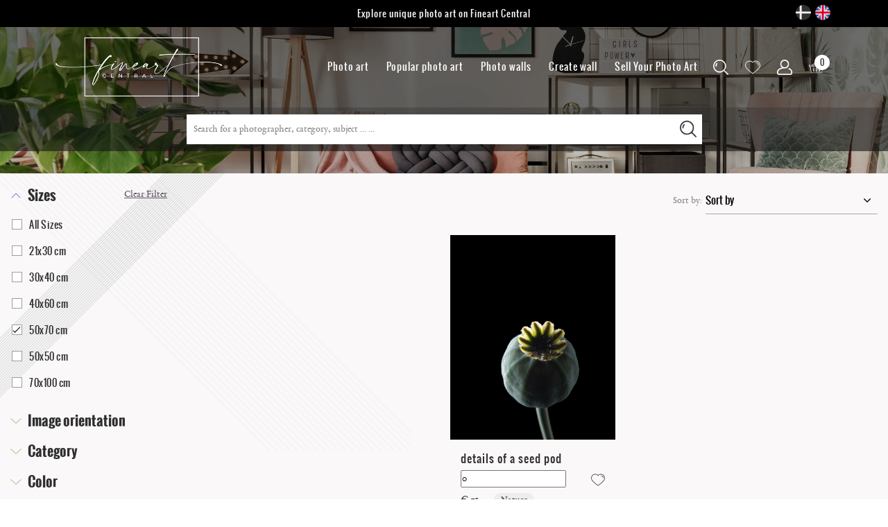

--- FILE ---
content_type: text/html; charset=UTF-8
request_url: https://www.fineartcentral.com/browse-artworks?size=50x70
body_size: 83729
content:
<!doctype html>
<html lang="en">

<head>

      
    <meta charset="utf-8" />
    <title> Browse Artworks | Fineartcentral </title>
    <meta name="viewport" content="width=device-width, initial-scale=1.0, maximum-scale=1.0, user-scalable=0">
    <meta content="photography, art, gallery, images" name="keyword" />
    <meta content="photography, art, gallery, images" name="description" />
	
    
  

   
    <link rel="canonical" href="https://www.fineartcentral.com/browse-artworks" /> 
    <!-- CSRF Token -->
    <meta name="csrf-token" content="3aakL9zOhOXb6vFSojrtW2YQEJGVOAmMhCY86cMK">
    <!-- FAV ICON -->
	<link rel="shortcut icon" href="https://www.fineartcentral.com/assets/resources/logo/174473682favicon.ico">
	
   	<link rel="apple-touch-icon" sizes="192x192" href="https://www.fineartcentral.com/assets/images/192x192.png">
	<link rel="icon" sizes="192x192" href="https://www.fineartcentral.com/assets/images/192x192.png">
   
    <script>
        var siteUrl = "https://www.fineartcentral.com";
        var APP_URL = "https://www.fineartcentral.com";
				var locale='en';
				var ENAME="Please enter a valid email address or username."
		var passcheck="Password must contain at least 8 and max 30 characters including one letter and one number."
		var unamecheck="Username only allowed by letters, numbers and underscore with at least 2 and max 20 characters."
		var emailcheck="Please enter a valid email address."
		
		
    </script>
        

        <!-- Include css -->
<link href="https://www.fineartcentral.com/public/assets/frontcss/select2.min.css" id="app-style" rel="stylesheet" type="text/css"/>


<!-- Bootstrap Css -->
<link href="https://www.fineartcentral.com/public/assets/css/bootstrap.min.css" id="bootstrap-style" rel="stylesheet" type="text/css"/>
<!-- Icons Css -->
<link href="https://www.fineartcentral.com/public/assets/css/icons.min.css" rel="stylesheet" type="text/css"/>


<link href="https://www.fineartcentral.com/public/assets/frontcss/owl.carousel.css" id="app-style" rel="stylesheet" type="text/css"/>
<link href="https://www.fineartcentral.com/public/assets/frontcss/owl.theme.default.min.css" id="app-style" rel="stylesheet" type="text/css"/>

<!-- App Css-->
<link href="https://www.fineartcentral.com/public/assets/frontcss/style.css?time=1768824997" id="app-style" rel="stylesheet" type="text/css"/>
<!-- alertifyjs Css -->
<link href="https://www.fineartcentral.com/assets/libs/alertifyjs/build/css/alertify.min.css" rel="stylesheet" type="text/css" defer />
<!-- alertifyjs default themes  Css -->
<link href="https://www.fineartcentral.com/assets/libs/alertifyjs/build/css/themes/default.min.css" rel="stylesheet" type="text/css" defer />
<!-- Sweet Alert-->
<link href="https://www.fineartcentral.com/assets/libs/sweetalert2/sweetalert2.min.css" rel="stylesheet" type="text/css" defer />
<link href="https://www.fineartcentral.com/public/assets/starrating/star-rating.min.css" rel="stylesheet" type="text/css" />


    <script id="Cookiebot" src="https://consent.cookiebot.com/uc.js" data-cbid="0ba45bfd-0891-4a65-942f-e6375928a584" data-blockingmode="auto" type="text/javascript"></script>

</head>

<body>
    <!-- Begin page -->
    <div id="layout-wrapper">
        <!-- ============================================================== -->
        <!-- Start right Content here -->
        <!-- ============================================================== -->
        <div class="main-content">
            <header>
    <div class="offer-top">
        <div class="container">
            <div class="get-offers">
                <p class="get-off">Explore unique photo art on Fineart Central</p>
                                <div class="lang-icon">
                    <div class="lang "><a href="https://www.fineartcentral.com/changelanguage/dk"><img src="https://www.fineartcentral.com/assets/images/denmark.png" alt=""></a></div>
                    <div class="lang  active "><a href="https://www.fineartcentral.com/changelanguage/en"><img src="https://www.fineartcentral.com/assets/images/united-kingdom.png" alt=""></a></div>
                </div>
                            </div>
        </div>
    </div>
    <div class="middle-contents">
        <div class="container">
            <div class="nav-header-content">
                <a href="https://www.fineartcentral.com" class="navbar-brand"><img src="https://www.fineartcentral.com/assets/resources/logo/1757480665659436003logo.png"></a>
                <ul class="middle-headers"> 
                    
                    <li><a href="javascript:void(0)" class="nav-links d-xl-flex d-none">Photo art</a>
                        <div class="nav-hovers">
                            <div class="hover_links">
                                                                <div class="drop_menu_right">
                                    <h4>Category</h4>
                                    <ul>
                                        <li><a  class="active"  href="https://www.fineartcentral.com/browse-artworks" >All Photo Art</a></li>
                                                                                                                        <li><a  href="https://www.fineartcentral.com/browse-artworks?category=City">City</a></li>
                                                                                <li><a  href="https://www.fineartcentral.com/browse-artworks?category=People">People</a></li>
                                                                                <li><a  href="https://www.fineartcentral.com/browse-artworks?category=Animals">Animals</a></li>
                                                                                <li><a  href="https://www.fineartcentral.com/browse-artworks?category=Food and beverages">Food and beverages</a></li>
                                                                                <li><a  href="https://www.fineartcentral.com/browse-artworks?category=Experimental">Experimental</a></li>
                                                                                <li><a  href="https://www.fineartcentral.com/browse-artworks?category=Events">Events</a></li>
                                                                                <li><a  href="https://www.fineartcentral.com/browse-artworks?category=Nature">Nature</a></li>
                                                                                <li><a  href="https://www.fineartcentral.com/browse-artworks?category=Architecture">Architecture</a></li>
                                                                                <li><a  href="https://www.fineartcentral.com/browse-artworks?category=Abstract">Abstract</a></li>
                                                                                                                    </ul>
                                </div>
                                <div class="drop_menu_left">
                                    <h4>Sizes</h4>
                                    <ul>
                                      	<li><a  href="https://www.fineartcentral.com/browse-artworks">All Sizes</a></li>
                                       	                                       	                                        <li><a  href="https://www.fineartcentral.com/browse-artworks?size=21x30">21x30</a></li>
                                                                                <li><a  href="https://www.fineartcentral.com/browse-artworks?size=30x40">30x40</a></li>
                                                                                <li><a  href="https://www.fineartcentral.com/browse-artworks?size=40x60">40x60</a></li>
                                                                                <li><a ) class="active"  href="https://www.fineartcentral.com/browse-artworks?size=50x70">50x70</a></li>
                                                                                <li><a  href="https://www.fineartcentral.com/browse-artworks?size=50x50">50x50</a></li>
                                                                                <li><a  href="https://www.fineartcentral.com/browse-artworks?size=70x100">70x100</a></li>
                                                                                                                    </ul>
                                </div>
                            </div>
                            <div class="artwork_imgs"><img src="https://www.fineartcentral.com/assets/images/frame.jpg"></div>
                        </div>
                    </li>
                                        <li><a href="javascript:void(0)" onClick="gotopopularsrtwork();" class="nav-links d-xl-flex d-none">Popular photo art</a>
                                            </li>
                                        <li class="photo_collection">
                        <a href="https://www.fineartcentral.com/collection" class="nav-links d-xl-flex d-none">Photo walls</a>
                    </li>
                                        <li class="photo_collection">
                        <a href="https://www.fineartcentral.com/create-wall" class="nav-links d-xl-flex d-none ">Create wall</a>
                    </li>
                                                            <li>
                        <a href="https://www.fineartcentral.com/signup-artist" class="nav-links d-xl-flex d-none">Sell Your Photo Art</a>
                    </li>
                                        
                    <li><a href="javascript:void(0)" class="nav-icons-img search-bar"><img src="https://www.fineartcentral.com/assets/images/search1.png" class="nav-icons"></a></li>
                                        <li><a href="https://www.fineartcentral.com/favourite-artworks" class="nav-icons-img"><img src="https://www.fineartcentral.com/assets/images/heart1.png" class="nav-icons"></a></li>
                                                            <li><a href="https://www.fineartcentral.com/login" class="nav-icons-img"><img src="https://www.fineartcentral.com/assets/images/user.png" class="nav-icons"></a></li>
                    <!--  -->
                                                           <li><a href="https://www.fineartcentral.com/shopping-cart" class="nav-icons-img"><img src="https://www.fineartcentral.com/assets/images/shopping-cart.png" class="nav-icons"><span class="counts">0</span></a></li>
                    
                    <div class="toast" id="myToast">
					  <div class="toast-header">
					    <img src="" alt="" height="40" />
						<h4 class="me-auto" style="padding-left:5px;">Added to Cart</h4>
						<button type="button" class="btn-close toast-close" data-bs-dismiss="toast" aria-label="Close"></button>
					  </div>
					</div>

					                    
                    <li class="d-xl-none d-block"><a class="nav-links" data-bs-toggle="offcanvas" href="#offcanvasExample" role="button" aria-controls="offcanvasExample"><span class="fs-line"></span><span class="fs-line fs-midle-line"></span><span class="fs-line"></span></a></li>
                </ul>
            </div>
        </div>
    </div>

    <div class="header-search">
        <div class="container">
           <form method="get" action="https://www.fineartcentral.com/browse-artworks" id="common_searchform">
            <div class="input-group">
                
                <input type="text" class="form-control keyword" placeholder="Search for a photographer, category, subject ... ..." aria-label="Search for a photographer, category, subject ... ..." aria-describedby="basic-addon2" name="keyword" id="keyword1" value="" maxlength="100">
                
                <i data-feather="x" style="margin-top: 8px; cursor: pointer;" class="d-none crossicon"></i>
                <span class="input-group-text" id="basic-addon2" onClick="$('#common_searchform').submit();"><img src="https://www.fineartcentral.com/assets/images/search.png" alt=""></span>
                
            </div>
            </form>
        </div>
    </div>

    <!-- other-page-search -->
    <div class="search-area">
        <span class="closebtn">×</span>
        <div class="search-field">
            <form method="get" action="https://www.fineartcentral.com/browse-artworks"  name="myform">
                <div class="input-group">
                    <div class="input-group-prepend">
                        <span class="input-group-text"> <img src="https://www.fineartcentral.com/assets/images/search1.png">  </span>
                    </div>
                    <input type="text" class="form-control keyword" maxlength = "50" autocomplete="off" placeholder="Search for a photographer, category, subject ... ..." aria-label="" name="keyword" id="keyword" value="" maxlength="100">
                    <i data-feather="x" style="margin-top: 8px; cursor: pointer; color: #fff;" class="d-none crossicon"></i>
                </div>
            </form>
        </div>
    </div>
    <!--  -->
    
    <!-- Mobile-sideBar -->
    <div class="offcanvas offcanvas-end" tabindex="-1" id="offcanvasExample" aria-labelledby="offcanvasExampleLabel">
        <div class="offcanvas-header">
            <h5 class="offcanvas-title" id="offcanvasExampleLabel"></h5>
            <button type="button" class="btn-close text-reset" data-bs-dismiss="offcanvas" aria-label="Close"></button>
        </div>
        <div class="offcanvas-body">
            <ul class="listing-nav">
                <li>
                    <a class="nav-links menu_list collapsed"  data-bs-toggle="collapse" href="#collapseArtwork" role="button" aria-expanded="false" aria-controls="collapseArtwork">Photo art</a>
                    <div class="nav-collapse collapse" id="collapseArtwork">
                        <div class="nav_frame_img"><img src="https://www.fineartcentral.com/assets/images/frame.jpg" alt=""></div>
                        <div class="hover_links nav-hovers">
                            <div class="drop_menu_right w-100">
                                <h4>Category</h4>
                                <ul>
									<li><a  class="active"  href="https://www.fineartcentral.com/browse-artworks" >All Photo Art</a></li>
																											<li><a  href="https://www.fineartcentral.com/browse-artworks?category=City">City</a></li>
																		<li><a  href="https://www.fineartcentral.com/browse-artworks?category=People">People</a></li>
																		<li><a  href="https://www.fineartcentral.com/browse-artworks?category=Animals">Animals</a></li>
																		<li><a  href="https://www.fineartcentral.com/browse-artworks?category=Food and beverages">Food and beverages</a></li>
																		<li><a  href="https://www.fineartcentral.com/browse-artworks?category=Experimental">Experimental</a></li>
																		<li><a  href="https://www.fineartcentral.com/browse-artworks?category=Events">Events</a></li>
																		<li><a  href="https://www.fineartcentral.com/browse-artworks?category=Nature">Nature</a></li>
																		<li><a  href="https://www.fineartcentral.com/browse-artworks?category=Architecture">Architecture</a></li>
																		<li><a  href="https://www.fineartcentral.com/browse-artworks?category=Abstract">Abstract</a></li>
																										</ul>
                            </div>
                            <div class="drop_menu_left">
                                    <h4>Sizes</h4>
                                    <ul>
                                      	<li><a  href="https://www.fineartcentral.com/browse-artworks">All Sizes</a></li>
                                       	                                       	                                        <li><a  href="https://www.fineartcentral.com/browse-artworks?size=21x30">21x30</a></li>
                                                                                <li><a  href="https://www.fineartcentral.com/browse-artworks?size=30x40">30x40</a></li>
                                                                                <li><a  href="https://www.fineartcentral.com/browse-artworks?size=40x60">40x60</a></li>
                                                                                <li><a ) class="active"  href="https://www.fineartcentral.com/browse-artworks?size=50x70">50x70</a></li>
                                                                                <li><a  href="https://www.fineartcentral.com/browse-artworks?size=50x50">50x50</a></li>
                                                                                <li><a  href="https://www.fineartcentral.com/browse-artworks?size=70x100">70x100</a></li>
                                                                                                                    </ul>
                                </div>
                        </div>
                    </div>
                </li>
                                <li>
                    <a class="nav-links menu_list collapsed" data-bs-toggle="collapse" href="javascript:void(0)" onClick="gotopopularsrtwork();" role="button" aria-expanded="false" aria-controls="collapsePopularArtwork">Popular photo art</a>
                                    </li>
                                <li><a href="https://www.fineartcentral.com/collection" class="nav-links">Photo walls</a></li>
                <li><a href="https://www.fineartcentral.com/create-wall" class="nav-links ">Create wall</a>   </li>
                <!-- after login -->
                            </ul>
        </div>
    </div>
    <!--  -->

</header>




<div class="modal fade check-out-modal" id="checkoutModal" tabindex="-1" aria-labelledby="checkoutModalLabel" aria-hidden="true">
    <div class="modal-dialog modal-dialog-centered">
        <div class="modal-content">
            <div class="modal-header border-0">
                <button type="button" class="btn-close" data-bs-dismiss="modal" aria-label="Close"></button>
            </div>
            <div class="modal-body add-cart-frame">
                <h6 class="title mb-4 text-center">Added to Cart</h6>
                <div class="modal-frame"><img src="" alt=""></div>
                <div class="text-center mb-4 ch-shopping"><a href="#" class="btn art-btn wht-frame m-auto">Continue shopping</a></div>
                <div class="text-center"><a href="https://www.fineartcentral.com/shopping-cart" class="btn art-btn m-auto">Checkout</a></div>
            </div>
        </div>
    </div>
</div>

            <div class="page-content">
                <div class="overfull-content">
                        <style>
        header{position:absolute; top:0px;}
        .header-search{display:block;}
        .item-artwork .artwork-img{height:auto;}
    </style>
        <!-- Wrapper container -->
        <section class="common-banner"><img src="https://www.fineartcentral.com/assets/images/customer-bg.jpg" alt=""></section>

        <div class="photo-gallery artwork_filtering">
            <div class="photo-layers photo-layer1"><img src="https://www.fineartcentral.com/assets/images/layer1.png" alt=""></div>
            <div class="photo-layers photo-layer2"><img src="https://www.fineartcentral.com/assets/images/layer1.png" alt=""></div>

          
            <div class="common-ab-section common-form">
                <!--Begin::artwork -->
                <div class="search-artwork-page">
                
                    
                    <div class="left_filter" id="filterNav">
                    <form method="get" action="https://www.fineartcentral.com/browse-artworks" name="mysearch_form" id="mysearch_form">   
                    	<input type="hidden" name="category" id="category" value="" />
                		<input type="hidden" name="subcategory" id="subcategory" value="" /> 
                        <input type="hidden" name="keyword" id="keyword" value="" />
						<input type="hidden" name="sortby" id="sortby" value="" />
                        <input type="hidden" name="popular" id="popular" value="" />                        
                         
                        <div class="left-search-filter">
                            <div class="clr-datas">
                                <a href="https://www.fineartcentral.com/browse-artworks" class="clr-filter">Clear Filter</a>
                                <a href="javascript:void(0)" class="Fclosebtn d-lg-none d-block" onclick="filtercloseNav()">&times;</a>
                            </div>
                            <div class="accordion" id="accordionPanelsStayOpenExample">
                                <div class="accordion-item">
                                    <h2 class="accordion-header" id="panelsStayOpen-headingOne">
                                        <button type="button" class="accordion-button size_Width" data-bs-toggle="collapse" data-bs-target="#panelsStayOpen-collapseOne" aria-expanded="true" aria-controls="panelsStayOpen-collapseOne">
                                            Sizes
                                                                                    </button>
                                    </h2>
                                    <div id="panelsStayOpen-collapseOne" class="accordion-collapse collapse show" aria-labelledby="panelsStayOpen-headingOne">
                                        <div class="accordion-body">
                                            <div class="check-boxs">
                                                <div class="checks custom-checks">
                                                    <label class="checkbox">All Sizes 
                                                    <input type="checkbox" name="size[]" value="" id="0" >
                                                        <span class="checkmark"></span>
                                                    </label>
                                                </div>
                                            </div>
                                                                                         
                                            <div class="check-boxs">
                                                <div class="checks custom-checks">
                                                    <label class="checkbox"> 21x30 cm
                                                    <input type="checkbox" name="size[]" id="21x30" value="21x30" >
                                                        <span class="checkmark"></span>
                                                    </label>
                                                </div>
                                            </div>
                                             
                                            <div class="check-boxs">
                                                <div class="checks custom-checks">
                                                    <label class="checkbox"> 30x40 cm
                                                    <input type="checkbox" name="size[]" id="30x40" value="30x40" >
                                                        <span class="checkmark"></span>
                                                    </label>
                                                </div>
                                            </div>
                                             
                                            <div class="check-boxs">
                                                <div class="checks custom-checks">
                                                    <label class="checkbox"> 40x60 cm
                                                    <input type="checkbox" name="size[]" id="40x60" value="40x60" >
                                                        <span class="checkmark"></span>
                                                    </label>
                                                </div>
                                            </div>
                                             
                                            <div class="check-boxs">
                                                <div class="checks custom-checks">
                                                    <label class="checkbox"> 50x70 cm
                                                    <input type="checkbox" name="size[]" id="50x70" value="50x70"  checked >
                                                        <span class="checkmark"></span>
                                                    </label>
                                                </div>
                                            </div>
                                             
                                            <div class="check-boxs">
                                                <div class="checks custom-checks">
                                                    <label class="checkbox"> 50x50 cm
                                                    <input type="checkbox" name="size[]" id="50x50" value="50x50" >
                                                        <span class="checkmark"></span>
                                                    </label>
                                                </div>
                                            </div>
                                             
                                            <div class="check-boxs">
                                                <div class="checks custom-checks">
                                                    <label class="checkbox"> 70x100 cm
                                                    <input type="checkbox" name="size[]" id="70x100" value="70x100" >
                                                        <span class="checkmark"></span>
                                                    </label>
                                                </div>
                                            </div>
                                                                                                                                    
                                                                                   </div>
                                    </div>
                                </div>
                                <div class="accordion-item">
                                    <h2 class="accordion-header" id="panelsStayOpen-headingTwo">
                                    <button type="button" class="accordion-button collapsed" data-bs-toggle="collapse" data-bs-target="#panelsStayOpen-collapseTwo" aria-expanded="false" aria-controls="panelsStayOpen-collapseTwo">
                                        Image orientation
                                    </button>
                                    </h2>
                                    <div id="panelsStayOpen-collapseTwo" class="accordion-collapse collapse " aria-labelledby="panelsStayOpen-headingTwo">
                                        <div class="accordion-body">
                                            <div class="r-radios">
                                                <input type="radio" id="Portrait" name="orientation" value="Portrait" >
                                                <label for="Portrait">Portrait</label>
                                            </div>  
                                            <div class="r-radios">
                                                <input type="radio" id="Landscape" name="orientation" value="Landscape" >
                                                <label for="Landscape">Landscape</label>
                                            </div>
                                        </div>
                                    </div>
                                </div>
                                <div class="accordion-item">
                                    <h2 class="accordion-header" id="panelsStayOpen-headingThree">
                                    <button class="accordion-button collapsed" type="button" data-bs-toggle="collapse" data-bs-target="#panelsStayOpen-collapseThree" aria-expanded="false" aria-controls="panelsStayOpen-collapseThree">
                                        Category 
                                    </button>
                                    </h2>
                                    <div id="panelsStayOpen-collapseThree" class="accordion-collapse collapse " aria-labelledby="panelsStayOpen-headingThree">
                                        <div class="accordion-body">
                                            <ul class="category_data">
                                                <li>All Photo Art </li>
                                                                                                
                                                                                                
                                                                                                <li data-id="City" class="">
                                                                                                City
                                                                                                </li>
                                                                                                
                                                                                                <li data-id="People" class="">
                                                                                                People
                                                                                                </li>
                                                                                                
                                                                                                <li data-id="Animals" class="">
                                                                                                Animals
                                                                                                </li>
                                                                                                
                                                                                                <li data-id="Food and beverages" class="">
                                                                                                Food and beverages
                                                                                                </li>
                                                                                                
                                                                                                <li data-id="Experimental" class="">
                                                                                                Experimental
                                                                                                </li>
                                                                                                
                                                                                                <li data-id="Events" class="">
                                                                                                Events
                                                                                                </li>
                                                                                                
                                                                                                <li data-id="Nature" class="">
                                                                                                Nature
                                                                                                </li>
                                                                                                
                                                                                                <li data-id="Architecture" class="">
                                                                                                Architecture
                                                                                                </li>
                                                                                                
                                                                                                <li data-id="Abstract" class="">
                                                                                                Abstract
                                                                                                </li>
                                                                                                                                                                                                
                                            </ul>
                                        </div>
                                    </div>
                                </div>
                                <div class="accordion-item">
                                    <h2 class="accordion-header" id="panelsStayOpen-headingFour">
                                    <button type="button" class="accordion-button collapsed" data-bs-toggle="collapse" data-bs-target="#panelsStayOpen-collapseFour" aria-expanded="false" aria-controls="panelsStayOpen-collapseFour">
                                        Color
                                                                            </button>
                                    </h2>
                                    <div id="panelsStayOpen-collapseFour" class="accordion-collapse collapse " aria-labelledby="panelsStayOpen-headingFour">
                                        <div class="accordion-body">
                                            <div class="color-flexs">
                                                                                                                                                                                                <div class="color-elips">
                                                    <input type="checkbox" name="color[]" value="#0923ec" id="#0923ec" >
                                                    <span class="colors" style="background:#0923ec"></span>
                                                </div>
                                                                                                                                                                                                <div class="color-elips">
                                                    <input type="checkbox" name="color[]" value="#f7f3f3" id="#f7f3f3" >
                                                    <span class="colors" style="background:#f7f3f3"></span>
                                                </div>
                                                                                                                                                                                                <div class="color-elips">
                                                    <input type="checkbox" name="color[]" value="#000000" id="#000000" >
                                                    <span class="colors" style="background:#000000"></span>
                                                </div>
                                                                                                                                                                                                <div class="color-elips">
                                                    <input type="checkbox" name="color[]" value="#ff2600" id="#ff2600" >
                                                    <span class="colors" style="background:#ff2600"></span>
                                                </div>
                                                                                                                                                                                                <div class="color-elips">
                                                    <input type="checkbox" name="color[]" value="#fffb00" id="#fffb00" >
                                                    <span class="colors" style="background:#fffb00"></span>
                                                </div>
                                                                                                                                                                                                <div class="color-elips">
                                                    <input type="checkbox" name="color[]" value="#77bb41" id="#77bb41" >
                                                    <span class="colors" style="background:#77bb41"></span>
                                                </div>
                                                                                                                                                                                                <div class="color-elips">
                                                    <input type="checkbox" name="color[]" value="#ff40ff" id="#ff40ff" >
                                                    <span class="colors" style="background:#ff40ff"></span>
                                                </div>
                                                                                                                                                                                                <div class="color-elips">
                                                    <input type="checkbox" name="color[]" value="#00c7fc" id="#00c7fc" >
                                                    <span class="colors" style="background:#00c7fc"></span>
                                                </div>
                                                                                                                                                                                                <div class="color-elips">
                                                    <input type="checkbox" name="color[]" value="#7a4a00" id="#7a4a00" >
                                                    <span class="colors" style="background:#7a4a00"></span>
                                                </div>
                                                                                                                                                                                                <div class="color-elips">
                                                    <input type="checkbox" name="color[]" value="#7b219f" id="#7b219f" >
                                                    <span class="colors" style="background:#7b219f"></span>
                                                </div>
                                                                                                                                                                                                <div class="color-elips">
                                                    <input type="checkbox" name="color[]" value="#ff6a00" id="#ff6a00" >
                                                    <span class="colors" style="background:#ff6a00"></span>
                                                </div>
                                                                                                                                                                                                <div class="color-elips">
                                                    <input type="checkbox" name="color[]" value="#919191" id="#919191" >
                                                    <span class="colors" style="background:#919191"></span>
                                                </div>
                                                                                                                                                                                                <div class="color-elips">
                                                    <input type="checkbox" name="color[]" value="#004d65" id="#004d65" >
                                                    <span class="colors" style="background:#004d65"></span>
                                                </div>
                                                                                                                                                                                                                                                                                            </div>
                                        </div>
                                    </div>
                                </div>
                                <div class="accordion-item">
                                    <h2 class="accordion-header" id="headingThree">
                                    <button class="accordion-button collapsed" type="button" data-bs-toggle="collapse" data-bs-target="#collapseprice" aria-expanded="false" aria-controls="collapseprice">
                                        Price
                                    </button>
                                    </h2>
                                    <div id="collapseprice" class="accordion-collapse collapse  show " aria-labelledby="headingThree" >
                                    <!-- price range Slider -->
                                        <div class="range-slider-price">
                                            <div id="slider-range"></div>
                                            <div class="row slider-labels">
                                                <div class="col-6 caption">
                                                    <span>€</span> <span id="slider-range-value1"></span>
                                                </div>
                                                <div class="col-6 text-end caption">
                                                    <span>€</span> <span id="slider-range-value2"></span>
                                                </div>
                                            </div>
                                            <div class="row">
                                                <div class="col-sm-12">
                                                  
                                                    <form>
                                                        <input type="hidden" name="min-value" id="min-value" value="18">
                                                        <input type="hidden" name="max-value" id="max-value" value="1001">
                                                    </form>
                                                </div>
                                            </div>
                                        </div>
                                    <!-- End -->
                                    </div>
                                </div>
                            </div>
                        </div>
                        
					</form>    
                    </div>
                    
				
                    <div class="right_filter ">
                        <div class="row">
                            <div class="col-6">
                                <div class="filter-btn d-lg-none d-block" onclick="filteropenNav()"><img src="https://www.fineartcentral.com/assets/images/edit.png" alt=""> <span>Filter</span></div>
                            </div>
                            <div class="col-6">
                                <div class="sort-by form-group">
                                    <label>Sort by:</label>
                                    <div class="sory-by-select">
                                        <select class="form-control custom-select" onChange="setValue('sortby',this.value)">
                                            <option value="">Sort by</option>
                                            <option value="date_desc" >Newest First</option>
											<option value="date_asc" >Oldest First</option>
                                            <option value="price_asc" >Rising (Price)</option>
                                            <option value="price_desc" >Falling (Price)</option>
                                        </select>
                                    </div>
                                </div>
                            </div>
                        </div>

                        <div class=" grid " id="artwork_div">
                            
                            <!-- favourite_data -->
                                                 		                                                          <div class="item-artwork grid-item">
                                <div class="item-artwork-inner">
                                    <div class="artwork-img" onClick="window.location.href='https://www.fineartcentral.com/artwork-detail/details-of-a-seed-pod/MTU4NjMzMjU='"><img class="owl-lazy" src="https://www.fineartcentral.com/assets/resources/artimages/450X630/nicolaihildebrand004_b3ebb4162fe859915d494d25ad6dd04c-21x30_1652770341.jpg"></div>
                                    
                                    <div class="item-content">
                                        <h4 class="heading" onClick="window.location.href='https://www.fineartcentral.com/artwork-detail/details-of-a-seed-pod/MTU4NjMzMjU='"> details of a seed pod</h4>
                                        <div class="rating-flex rating">
                                           <input type="text" class="kv-svg" value="0" data-size="xs" readonly title="" step="0.5">
                                                                                        <div class="fav-icon" data-id="1285"><img src="https://www.fineartcentral.com/assets/images/heart.png" class="normal-icon "> <img  src="https://www.fineartcentral.com/assets/images/fill-heart.png" class="hover-icon  d-none "> </div>
                                        </div>

                                        <div class="prices">   
                                                                                       <span>€ 71</span>
                                                                                       <span class="category">Nature</span>
                                        </div>
                                        <p class="description" onClick="window.location.href='https://www.fineartcentral.com/artwork-detail/details-of-a-seed-pod/MTU4NjMzMjU='">just a flower seed pod in a studio. </p>
                                        <div class="media" onClick="window.location.href='https://www.fineartcentral.com/view-profile/nicolaihildebrand'">
                                            <img src="https://www.fineartcentral.com/assets/resources/avtar/1619954019-1648546712.png" class="media-img">
                                            <div class="media-name">The artist : <span>Nicolai Hildebrand</span></div>
                                        </div>
                                    </div>
                                </div>
                            </div>
                                                                                     <div class="item-artwork grid-item">
                                <div class="item-artwork-inner">
                                    <div class="artwork-img" onClick="window.location.href='https://www.fineartcentral.com/artwork-detail/details-of-a-seed-pod/MTU4NTA5ODA='"><img class="owl-lazy" src="https://www.fineartcentral.com/assets/resources/artimages/450X630/nicolaihildebrand003_9385fc3ec3d0908d863959a4a5afb75e-21x30_1652770247.jpg"></div>
                                    
                                    <div class="item-content">
                                        <h4 class="heading" onClick="window.location.href='https://www.fineartcentral.com/artwork-detail/details-of-a-seed-pod/MTU4NTA5ODA='"> details of a seed pod</h4>
                                        <div class="rating-flex rating">
                                           <input type="text" class="kv-svg" value="0" data-size="xs" readonly title="" step="0.5">
                                                                                        <div class="fav-icon" data-id="1284"><img src="https://www.fineartcentral.com/assets/images/heart.png" class="normal-icon "> <img  src="https://www.fineartcentral.com/assets/images/fill-heart.png" class="hover-icon  d-none "> </div>
                                        </div>

                                        <div class="prices">   
                                                                                       <span>€ 71</span>
                                                                                       <span class="category">Nature</span>
                                        </div>
                                        <p class="description" onClick="window.location.href='https://www.fineartcentral.com/artwork-detail/details-of-a-seed-pod/MTU4NTA5ODA='">a flower seed pod in a studio. </p>
                                        <div class="media" onClick="window.location.href='https://www.fineartcentral.com/view-profile/nicolaihildebrand'">
                                            <img src="https://www.fineartcentral.com/assets/resources/avtar/1619954019-1648546712.png" class="media-img">
                                            <div class="media-name">The artist : <span>Nicolai Hildebrand</span></div>
                                        </div>
                                    </div>
                                </div>
                            </div>
                                                                                     <div class="item-artwork grid-item">
                                <div class="item-artwork-inner">
                                    <div class="artwork-img" onClick="window.location.href='https://www.fineartcentral.com/artwork-detail/just-a-flower/MTU4MjYyOTA='"><img class="owl-lazy" src="https://www.fineartcentral.com/assets/resources/artimages/450X630/nicolaihildebrand006_b87c815668b29cbdd6839f1caa333014-21x30_1652769963.jpg"></div>
                                    
                                    <div class="item-content">
                                        <h4 class="heading" onClick="window.location.href='https://www.fineartcentral.com/artwork-detail/just-a-flower/MTU4MjYyOTA='"> just a flower</h4>
                                        <div class="rating-flex rating">
                                           <input type="text" class="kv-svg" value="0" data-size="xs" readonly title="" step="0.5">
                                                                                        <div class="fav-icon" data-id="1282"><img src="https://www.fineartcentral.com/assets/images/heart.png" class="normal-icon "> <img  src="https://www.fineartcentral.com/assets/images/fill-heart.png" class="hover-icon  d-none "> </div>
                                        </div>

                                        <div class="prices">   
                                                                                       <span>€ 71</span>
                                                                                       <span class="category">Nature</span>
                                        </div>
                                        <p class="description" onClick="window.location.href='https://www.fineartcentral.com/artwork-detail/just-a-flower/MTU4MjYyOTA='">just a flower in a studio. </p>
                                        <div class="media" onClick="window.location.href='https://www.fineartcentral.com/view-profile/nicolaihildebrand'">
                                            <img src="https://www.fineartcentral.com/assets/resources/avtar/1619954019-1648546712.png" class="media-img">
                                            <div class="media-name">The artist : <span>Nicolai Hildebrand</span></div>
                                        </div>
                                    </div>
                                </div>
                            </div>
                                                                                     <div class="item-artwork grid-item">
                                <div class="item-artwork-inner">
                                    <div class="artwork-img" onClick="window.location.href='https://www.fineartcentral.com/artwork-detail/just-a-flower-seed-pod/MTU4MTM5NDU='"><img class="owl-lazy" src="https://www.fineartcentral.com/assets/resources/artimages/450X630/nicolaihildebrand002_058ef8e618f093bda8b1f64cf05dc2bf-21x30_1652769879.jpg"></div>
                                    
                                    <div class="item-content">
                                        <h4 class="heading" onClick="window.location.href='https://www.fineartcentral.com/artwork-detail/just-a-flower-seed-pod/MTU4MTM5NDU='"> just a flower seed pod</h4>
                                        <div class="rating-flex rating">
                                           <input type="text" class="kv-svg" value="0" data-size="xs" readonly title="" step="0.5">
                                                                                        <div class="fav-icon" data-id="1281"><img src="https://www.fineartcentral.com/assets/images/heart.png" class="normal-icon "> <img  src="https://www.fineartcentral.com/assets/images/fill-heart.png" class="hover-icon  d-none "> </div>
                                        </div>

                                        <div class="prices">   
                                                                                       <span>€ 71</span>
                                                                                       <span class="category">Nature</span>
                                        </div>
                                        <p class="description" onClick="window.location.href='https://www.fineartcentral.com/artwork-detail/just-a-flower-seed-pod/MTU4MTM5NDU='">just a flower in a studio. </p>
                                        <div class="media" onClick="window.location.href='https://www.fineartcentral.com/view-profile/nicolaihildebrand'">
                                            <img src="https://www.fineartcentral.com/assets/resources/avtar/1619954019-1648546712.png" class="media-img">
                                            <div class="media-name">The artist : <span>Nicolai Hildebrand</span></div>
                                        </div>
                                    </div>
                                </div>
                            </div>
                                                                                     <div class="item-artwork grid-item">
                                <div class="item-artwork-inner">
                                    <div class="artwork-img" onClick="window.location.href='https://www.fineartcentral.com/artwork-detail/just-a-flower/MTU4MDE2MDA='"><img class="owl-lazy" src="https://www.fineartcentral.com/assets/resources/artimages/450X630/nicolaihildebrand001_1842bcfde78acc8bb7c379f286166dbb-21x30_1652769653.jpg"></div>
                                    
                                    <div class="item-content">
                                        <h4 class="heading" onClick="window.location.href='https://www.fineartcentral.com/artwork-detail/just-a-flower/MTU4MDE2MDA='"> just a flower</h4>
                                        <div class="rating-flex rating">
                                           <input type="text" class="kv-svg" value="0" data-size="xs" readonly title="" step="0.5">
                                                                                        <div class="fav-icon" data-id="1280"><img src="https://www.fineartcentral.com/assets/images/heart.png" class="normal-icon "> <img  src="https://www.fineartcentral.com/assets/images/fill-heart.png" class="hover-icon  d-none "> </div>
                                        </div>

                                        <div class="prices">   
                                                                                       <span>€ 71</span>
                                                                                       <span class="category">Nature</span>
                                        </div>
                                        <p class="description" onClick="window.location.href='https://www.fineartcentral.com/artwork-detail/just-a-flower/MTU4MDE2MDA='">flower. </p>
                                        <div class="media" onClick="window.location.href='https://www.fineartcentral.com/view-profile/nicolaihildebrand'">
                                            <img src="https://www.fineartcentral.com/assets/resources/avtar/1619954019-1648546712.png" class="media-img">
                                            <div class="media-name">The artist : <span>Nicolai Hildebrand</span></div>
                                        </div>
                                    </div>
                                </div>
                            </div>
                                                                                     <div class="item-artwork grid-item">
                                <div class="item-artwork-inner">
                                    <div class="artwork-img" onClick="window.location.href='https://www.fineartcentral.com/artwork-detail/beautiful-light-in-the-forest/MTU3NzY5MTA='"><img class="owl-lazy" src="https://www.fineartcentral.com/assets/resources/artimages/450X630/smuktlysiskovenstor_e9ca684d1750b55b5503847a21e6da5e-21x30_1652718805.jpg"></div>
                                    
                                    <div class="item-content">
                                        <h4 class="heading" onClick="window.location.href='https://www.fineartcentral.com/artwork-detail/beautiful-light-in-the-forest/MTU3NzY5MTA='"> Beautiful light in the forest</h4>
                                        <div class="rating-flex rating">
                                           <input type="text" class="kv-svg" value="0" data-size="xs" readonly title="" step="0.5">
                                                                                        <div class="fav-icon" data-id="1278"><img src="https://www.fineartcentral.com/assets/images/heart.png" class="normal-icon "> <img  src="https://www.fineartcentral.com/assets/images/fill-heart.png" class="hover-icon  d-none "> </div>
                                        </div>

                                        <div class="prices">   
                                                                                       <span>€ 52</span>
                                                                                       <span class="category">Nature</span>
                                        </div>
                                        <p class="description" onClick="window.location.href='https://www.fineartcentral.com/artwork-detail/beautiful-light-in-the-forest/MTU3NzY5MTA='">An early morning in the neighbour forest, everything came together bea. ...</p>
                                        <div class="media" onClick="window.location.href='https://www.fineartcentral.com/view-profile/Rosenmay'">
                                            <img src="https://www.fineartcentral.com/assets/resources/avtar/107365817-1643450781.png" class="media-img">
                                            <div class="media-name">The artist : <span>sanne rosenmay</span></div>
                                        </div>
                                    </div>
                                </div>
                            </div>
                                                                                     <div class="item-artwork grid-item">
                                <div class="item-artwork-inner">
                                    <div class="artwork-img" onClick="window.location.href='https://www.fineartcentral.com/artwork-detail/drama-over-the-field/MTU3NjQ1NjU='"><img class="owl-lazy" src="https://www.fineartcentral.com/assets/resources/artimages/450X630/dramatiskeskyerstor_1e0685bc58d84d10aae9f5fe0e62ead9-21x30_1652716446.jpg"></div>
                                    
                                    <div class="item-content">
                                        <h4 class="heading" onClick="window.location.href='https://www.fineartcentral.com/artwork-detail/drama-over-the-field/MTU3NjQ1NjU='"> Drama over the field</h4>
                                        <div class="rating-flex rating">
                                           <input type="text" class="kv-svg" value="0" data-size="xs" readonly title="" step="0.5">
                                                                                        <div class="fav-icon" data-id="1277"><img src="https://www.fineartcentral.com/assets/images/heart.png" class="normal-icon "> <img  src="https://www.fineartcentral.com/assets/images/fill-heart.png" class="hover-icon  d-none "> </div>
                                        </div>

                                        <div class="prices">   
                                                                                       <span>€ 52</span>
                                                                                       <span class="category">Nature</span>
                                        </div>
                                        <p class="description" onClick="window.location.href='https://www.fineartcentral.com/artwork-detail/drama-over-the-field/MTU3NjQ1NjU='">On a hike, I was suddenly surprised by a hail storm. It lasted about 5. ...</p>
                                        <div class="media" onClick="window.location.href='https://www.fineartcentral.com/view-profile/Rosenmay'">
                                            <img src="https://www.fineartcentral.com/assets/resources/avtar/107365817-1643450781.png" class="media-img">
                                            <div class="media-name">The artist : <span>sanne rosenmay</span></div>
                                        </div>
                                    </div>
                                </div>
                            </div>
                                                                                     <div class="item-artwork grid-item">
                                <div class="item-artwork-inner">
                                    <div class="artwork-img" onClick="window.location.href='https://www.fineartcentral.com/artwork-detail/winter-mood/MTU3NTIyMjA='"><img class="owl-lazy" src="https://www.fineartcentral.com/assets/resources/artimages/450X630/vinterstemninstor_87132cdc34c379c58944acc48fbfcda1-21x30_1652714473.jpg"></div>
                                    
                                    <div class="item-content">
                                        <h4 class="heading" onClick="window.location.href='https://www.fineartcentral.com/artwork-detail/winter-mood/MTU3NTIyMjA='"> Winter mood</h4>
                                        <div class="rating-flex rating">
                                           <input type="text" class="kv-svg" value="0" data-size="xs" readonly title="" step="0.5">
                                                                                        <div class="fav-icon" data-id="1276"><img src="https://www.fineartcentral.com/assets/images/heart.png" class="normal-icon "> <img  src="https://www.fineartcentral.com/assets/images/fill-heart.png" class="hover-icon  d-none "> </div>
                                        </div>

                                        <div class="prices">   
                                                                                       <span>€ 52</span>
                                                                                       <span class="category">City</span>
                                        </div>
                                        <p class="description" onClick="window.location.href='https://www.fineartcentral.com/artwork-detail/winter-mood/MTU3NTIyMjA='">Woke on a april morning and saw this, out my window. It was a splitsec. ...</p>
                                        <div class="media" onClick="window.location.href='https://www.fineartcentral.com/view-profile/Rosenmay'">
                                            <img src="https://www.fineartcentral.com/assets/resources/avtar/107365817-1643450781.png" class="media-img">
                                            <div class="media-name">The artist : <span>sanne rosenmay</span></div>
                                        </div>
                                    </div>
                                </div>
                            </div>
                                                                                     <div class="item-artwork grid-item">
                                <div class="item-artwork-inner">
                                    <div class="artwork-img" onClick="window.location.href='https://www.fineartcentral.com/artwork-detail/zauberwald/MTU2NDExMTU='"><img class="owl-lazy" src="https://www.fineartcentral.com/assets/resources/artimages/450X630/DSC5713151617Final_d247a75c3e22a8c94a33a0a954956289-21x30_1652450598.jpg"></div>
                                    
                                    <div class="item-content">
                                        <h4 class="heading" onClick="window.location.href='https://www.fineartcentral.com/artwork-detail/zauberwald/MTU2NDExMTU='"> Zauberwald</h4>
                                        <div class="rating-flex rating">
                                           <input type="text" class="kv-svg" value="0" data-size="xs" readonly title="" step="0.5">
                                                                                        <div class="fav-icon" data-id="1267"><img src="https://www.fineartcentral.com/assets/images/heart.png" class="normal-icon "> <img  src="https://www.fineartcentral.com/assets/images/fill-heart.png" class="hover-icon  d-none "> </div>
                                        </div>

                                        <div class="prices">   
                                                                                       <span>€ 45</span>
                                                                                       <span class="category">Nature</span>
                                        </div>
                                        <p class="description" onClick="window.location.href='https://www.fineartcentral.com/artwork-detail/zauberwald/MTU2NDExMTU='">The trail from Ramsau to the Lake Hintersee, known as the Malerweg, le. ...</p>
                                        <div class="media" onClick="window.location.href='https://www.fineartcentral.com/view-profile/ludwigriml'">
                                            <img src="https://www.fineartcentral.com/assets/resources/avtar/1266215639-1651039149.png" class="media-img">
                                            <div class="media-name">The artist : <span>Ludwig Riml</span></div>
                                        </div>
                                    </div>
                                </div>
                            </div>
                                                                                     <div class="item-artwork grid-item">
                                <div class="item-artwork-inner">
                                    <div class="artwork-img" onClick="window.location.href='https://www.fineartcentral.com/artwork-detail/road-to-heaven/MTQ2MTY0ODA='"><img class="owl-lazy" src="https://www.fineartcentral.com/assets/resources/artimages/450X630/Grazdrogfineart_e8d9c120572e8671dd309ede0e1405eb-21x30_1652103623.jpg"></div>
                                    
                                    <div class="item-content">
                                        <h4 class="heading" onClick="window.location.href='https://www.fineartcentral.com/artwork-detail/road-to-heaven/MTQ2MTY0ODA='"> Road to heaven</h4>
                                        <div class="rating-flex rating">
                                           <input type="text" class="kv-svg" value="0" data-size="xs" readonly title="" step="0.5">
                                                                                        <div class="fav-icon" data-id="1184"><img src="https://www.fineartcentral.com/assets/images/heart.png" class="normal-icon "> <img  src="https://www.fineartcentral.com/assets/images/fill-heart.png" class="hover-icon  d-none "> </div>
                                        </div>

                                        <div class="prices">   
                                                                                       <span>€ 30</span>
                                                                                       <span class="category">Nature</span>
                                        </div>
                                        <p class="description" onClick="window.location.href='https://www.fineartcentral.com/artwork-detail/road-to-heaven/MTQ2MTY0ODA='">Do you want to change the look of your walls or do you want to make yo. ...</p>
                                        <div class="media" onClick="window.location.href='https://www.fineartcentral.com/view-profile/Mateuszstaszel'">
                                            <img src="https://www.fineartcentral.com/assets/resources/avtar/1578582487-1651491621.png" class="media-img">
                                            <div class="media-name">The artist : <span>Mateusz Staszel</span></div>
                                        </div>
                                    </div>
                                </div>
                            </div>
                                  
                                                       
                            
                            <!--  -->
                        </div>
                            
                                                <input type="hidden" name="item_cnt" id="item_cnt" value="10">
                        <div id="loadmore_div" class="text-center"><button type="button" class="btn art-btn m-auto load-more" onClick="loadMore();">Show More</button></div>
                        <p class="nos-pages"><span>10</span> of 65 Products </p>
                                            </div>
                </div>
                <!-- Close::artwork -->
            </div>
                   
            
        </div>


                    </div>
                <!-- container-fluid -->
            </div>
            <!-- End Page-content -->
            <footer>
  <div class="container">
    <div class="row align-items-center">
      <div class="col-xl-3 col-lg-3">
        <div class="footer-left">
          <!-- <a href="https://www.fineartcentral.com" class="footer-logo"><img src="https://www.fineartcentral.com/assets/resources/logo/1408862718659436003logo_black.png" alt=""></a> -->
          <ul class="social-icon">
                                                          </ul>
        </div>
      </div>
      <div class="col-xl-4 col-lg-3">
        <p class="copy-txt d-lg-block d-none">© 2026 <a href="https://www.fineartcentral.com">Fineartcentral</a></p>
      </div>
      <div class="col-xl-5 col-lg-6">
        <ul class="footer-nav">
                    <li><a href="https://www.fineartcentral.com/login" class="Fnav-link">Log In</a></li>
          <li><a href="https://www.fineartcentral.com/signup-artist" class="Fnav-link">Are you a photographer?</a></li>
                    <li><a href="https://www.fineartcentral.com/about-us" class="Fnav-link">About Us</a></li>
          <li><a href="https://www.fineartcentral.com/FAQ" class="Fnav-link">Q&amp;A </a></li>
          <li><a href="https://www.fineartcentral.com/contact-us" class="Fnav-link">Contact Us</a></li>
          <li><a href="https://www.fineartcentral.com/terms-and-condition" class="Fnav-link">Terms and Conditions </a></li>
        </ul>

        <p class="copy-txt d-lg-none d-block">© 2026 <a href="https://www.fineartcentral.com">Fineartcentral</a></p>

      </div>
    </div>
  </div>
  <div class="modal fade common-modal review-modal" id="viewratingModal" tabindex="-1" aria-labelledby="viewratingModalLabel" aria-hidden="true">
  <div class="modal-dialog modal-dialog-centered">
    <div class="modal-content">
      <div class="modal-header">
        <button type="button" class="btn-close" data-bs-dismiss="modal" aria-label="Close"></button>
      </div>
      <div class="modal-body common-form">
                                  
      </div>
    </div>
  </div>
</div>

</footer>        </div>
        <!-- end main content-->
    </div>
    <!-- END layout-wrapper -->

    <!-- JAVASCRIPT -->
    <!-- JAVASCRIPT -->
<script src="https://www.fineartcentral.com/assets/libs/jquery/jquery.min.js"></script>
<script src="https://www.fineartcentral.com/assets/libs/bootstrap/js/bootstrap.bundle.min.js"></script>
<script src="https://www.fineartcentral.com/assets/libs/feather-icons/feather.min.js"></script>
<script src="https://www.fineartcentral.com/assets/libs/jquery-validation/dist/jquery.validate.min.js" ></script>
<script src="https://www.fineartcentral.com/assets/libs/jquery-validation/dist/additional-methods.min.js"  ></script>
<!-- alertifyjs js -->
<script src="https://www.fineartcentral.com/assets/libs/alertifyjs/build/alertify.min.js"></script>
<!-- Sweet Alerts js -->
<script src="https://www.fineartcentral.com/assets/libs/sweetalert2/sweetalert2.min.js" defer async></script>
<!-- Block UI js -->
<script src="https://www.fineartcentral.com/assets/frontjs/jquery.blockUI.js"></script>

<script src="https://www.fineartcentral.com/assets/frontjs/owl.carousel.js" ></script>
<script src="https://www.fineartcentral.com/public/assets/starrating/star-rating.min.js"></script>


<script src="https://www.fineartcentral.com/assets/frontjs/imgloaded.js"></script>
<script src="https://www.fineartcentral.com/assets/frontjs/masonry.pkgd.min.js"></script>




<script type="text/javascript">

var min_val ="18";
var max_val = "1001";
var total_value = "1001";
	
var start_value = "18";
	
//alert(min_val);
</script>	
<!-- Include Js -->
<script src="https://www.fineartcentral.com/assets/frontjs/select2.min.js"></script>
<script src="https://www.fineartcentral.com/assets/frontjs/range-slider.js"></script>

<script>	
	 $('.grid').imagesLoaded( function() {
                $('.grid').masonry({
                    itemSelector: '.grid-item',
                    columnWidth: '.grid-item',
					horizontalOrder: true,
                    //gutter: 5
                });
            });
	
    function filteropenNav() {
        document.getElementById("filterNav").style.width = "100%";
        $('body').addClass('nav-open');
    }

    function filtercloseNav() {
        document.getElementById("filterNav").style.width = "0";
        $('body').removeClass('nav-open');
    }
	
	$(document).on('click','.category_data li',function(e){
		//console.log(e);
		$('#category').val($(this).data('id'));
		
		if($(e.target).hasClass('menu_list'))
		{
			$('#subcategory').val('');
		}
		$('#mysearch_form').submit();
	});
	$(document).on('click','.subcate_list',function(){
		$('#subcategory').val($(this).data('id'));
		$('#mysearch_form').submit();
	});
	$('input[name="orientation"]').click(function(){
		$('#mysearch_form').submit();
	});
	$('input[name="color[]"],input[name="size[]"]').click(function(){
		//alert('here');
		if($(this).attr('id')=='0')
		{
			$('input[name="size[]"]').attr('checked',false);		
		}
		$('#mysearch_form').submit();
	});
	function setValue(id,value)
	{
		$('#'+id).val(value);
		$('#mysearch_form').submit();
	}
	
	function loadMore()
	{
		blockUI();
		var getminval=''; var getmaxval='';
		 
         
		$('.load-more').attr('disabled',true);
		$('#current_itme_cnt').remove();
		var limit = "10";
		//alert(limit);
		var itemcnt = $('#item_cnt').val();
		
		$.ajax({
		url     : 'https://www.fineartcentral.com/loadmore-artworks',
		type    : "GET",
		
		data: {_token:$('meta[name="csrf-token"]').attr('content'),item_cnt:itemcnt,formdata:$('#mysearch_form').serialize(),getminval:getminval,getmaxval:getmaxval},	
		success:function(response){
			//alert(response);
			if(response){
				
				//new_itemcnt = parseInt(itemcnt)+parseInt(itemcnt);
				//$('#item_cnt').val(new_itemcnt);
				
				
				
				$('#artwork_div').append(response);
				$('.kv-svg').rating({           
					filledStar: '<i class="fas fa-star r-icon" style="color:#2f2f2f"></i>',
					emptyStar: '<i class="fas fa-star r-icon" style="color:#d4d4d4 "></i>',
					showCaption:false,
					showClear:false,
				});
				setTimeout(function(e){
					$('.grid').masonry('reloadItems');
                    $('.grid').masonry('layout');

                    $('.grid').imagesLoaded( function() {
                        $('.grid').masonry('reloadItems');
                        $('.grid').masonry('layout');
                    });
					
					var showed_itemcnt = $('.nos-pages').children('span').html();
					showed_itemcnt = parseInt(showed_itemcnt)+parseInt($('#current_itme_cnt').val());
					$('.nos-pages').children('span').html(showed_itemcnt);

                    var new_itemcnt = parseInt(itemcnt)+parseInt($('#current_itme_cnt').val());
				    $('#item_cnt').val(new_itemcnt);

					if($('#current_itme_cnt').val()<limit || showed_itemcnt==65)
					{
						$('#loadmore_div').hide();	
					}

					$('.load-more').attr('disabled',false);
					
					$.unblockUI();
				},300)
				
				
				//AOS.init({ once: true });
				//AOS.refresh();
				
				
			}
			
		}
		});
	}
	
$(document).on('click','.fav-icon',function(){
	var obj = $(this);
	var artid = $(this).data('id');
			showAlert('info','','Please login to add an artwork in your favourites');

	
});

$(document).ready(function(){
    $('.custom-select').select2();
	
    $('.kv-svg').rating({           
            filledStar: '<i class="fas fa-star r-icon" style="color:#2f2f2f"></i>',
            emptyStar: '<i class="fas fa-star r-icon" style="color:#d4d4d4 "></i>',
			showCaption:false,
			showClear:false,
        });
});



	
</script>

<!-- App js -->
<script src="https://www.fineartcentral.com/assets/frontjs/app.js?time=1768824997"></script>

<script>



	function gotopopularsrtwork()
	{
				window.location.href=APP_URL+'?popularartwork=1';	
			
	}
    $(document).ready(function(){
		
		 /*$(document).bind("contextmenu",function(e){
              return false;
       });
	   document.onkeydown = function(e) {
		if(event.keyCode == 123) {
			return false;
		}
		if(e.ctrlKey && e.shiftKey && e.keyCode == 'I'.charCodeAt(0)) {
			return false;
		}
		if(e.ctrlKey && e.shiftKey && e.keyCode == 'C'.charCodeAt(0)) {
			return false;
		}
		if(e.ctrlKey && e.shiftKey && e.keyCode == 'J'.charCodeAt(0)) {
			return false;
		}
		if(e.ctrlKey && e.keyCode == 'U'.charCodeAt(0)) {
			return false;
		}
		} */

		$('.crossicon').click(function(){
			
			$(this).addClass('d-none');
			$('.keyword').val('');
		});
	

		jQuery.event.special.touchstart = {
		setup: function( _, ns, handle ){
			if ( ns.includes("noPreventDefault") ) {
			this.addEventListener("touchstart", handle, { passive: false });
			} else {
			this.addEventListener("touchstart", handle, { passive: true });
			}
		}
		};

		if($('.keyword').val().length>0)
		{
			$('.keyword').parent().find('.crossicon').removeClass('d-none');		
		}
	});
	$('.keyword').keyup(function(){
		if($(this).val().length>0){
		$(this).parent().find('.crossicon').removeClass('d-none');
		}
		else{
		$(this).parent().find('.crossicon').addClass('d-none');	
		}
	});
	
		
    
    
    
    
    


</script>
<!-- BEGIN GROOVE WIDGET CODE -->
<script>
  !function(e,t){if(!e.groove){var i=function(e,t){return Array.prototype.slice.call(e,t)},a={widget:null,loadedWidgets:{},classes:{Shim:null,Embeddable:function(){this._beforeLoadCallQueue=[],this.shim=null,this.finalized=!1;var e=function(e){var t=i(arguments,1);if(this.finalized){if(!this[e])throw new TypeError(e+"() is not a valid widget method");this[e].apply(this,t)}else this._beforeLoadCallQueue.push([e,t])};this.initializeShim=function(){a.classes.Shim&&(this.shim=new a.classes.Shim(this))},this.exec=e,this.init=function(){e.apply(this,["init"].concat(i(arguments,0))),this.initializeShim()},this.onShimScriptLoad=this.initializeShim.bind(this),this.onload=void 0}},scriptLoader:{callbacks:{},states:{},load:function(e,i){if("pending"!==this.states[e]){this.states[e]="pending";var a=t.createElement("script");a.id=e,a.type="text/javascript",a.async=!0,a.src=i;var s=this;a.addEventListener("load",(function(){s.states[e]="completed",(s.callbacks[e]||[]).forEach((function(e){e()}))}),!1);var n=t.getElementsByTagName("script")[0];n.parentNode.insertBefore(a,n)}},addListener:function(e,t){"completed"!==this.states[e]?(this.callbacks[e]||(this.callbacks[e]=[]),this.callbacks[e].push(t)):t()}},createEmbeddable:function(){var t=new a.classes.Embeddable;return e.Proxy?new Proxy(t,{get:function(e,t){return e instanceof a.classes.Embeddable?Object.prototype.hasOwnProperty.call(e,t)||"onload"===t?e[t]:function(){e.exec.apply(e,[t].concat(i(arguments,0)))}:e[t]}}):t},createWidget:function(){var e=a.createEmbeddable();return a.scriptLoader.load("groove-script","https://6717f208-9754-42ef-a932-bdc1927791e4.widget.cluster.groovehq.com/api/loader"),a.scriptLoader.addListener("groove-iframe-shim-loader",e.onShimScriptLoad),e}};e.groove=a}}(window,document);
  window.groove.widget = window.groove.createWidget();
  window.groove.widget.init('6717f208-9754-42ef-a932-bdc1927791e4', {});

</script>
<!-- END GROOVE WIDGET CODE -->
    
  
</body>

</html>


--- FILE ---
content_type: text/css
request_url: https://www.fineartcentral.com/public/assets/frontcss/style.css?time=1768824997
body_size: 190108
content:
@font-face {font-family: 'eb_garamond08_italic'; src: url('../fonts/ebgaramond/ebgaramond08-italic-webfont.woff2') format('woff2'), url('../fonts/ebgaramond/ebgaramond08-italic-webfont.woff') format('woff'); font-weight: normal; font-style: normal;}
@font-face {font-family: 'eb_garamond08_regular';src: url('../fonts/ebgaramond/ebgaramond08-regular-webfont.woff2') format('woff2'), url('../fonts/ebgaramond/ebgaramond08-regular-webfont.woff') format('woff');font-weight: normal;font-style: normal;}
@font-face {font-family: 'eb_garamond12_regular'; src: url('../fonts/ebgaramond/ebgaramond12-regular-webfont.woff2') format('woff2'), url('../fonts/ebgaramond/ebgaramond12-regular-webfont.woff') format('woff'); font-weight: normal; font-style: normal;}



@font-face {
    font-family: 'oswaldbook';
    src: url('../fonts/oswald/oswald-regular-webfont.woff2') format('woff2'),
         url('../fonts/oswald/oswald-regular-webfont.woff') format('woff');
    font-weight: normal;
    font-style: normal;
}

@font-face {
    font-family: 'oswaldlight';
    src: url('../fonts/oswald/oswald-light-webfont.woff2') format('woff2'),
         url('../fonts/oswald/oswald-light-webfont.woff') format('woff');
    font-weight: normal;
    font-style: normal;

}

@font-face {
    font-family: 'oswaldbold';
    src: url('../fonts/oswald/oswald-bold-webfont.woff2') format('woff2'),
         url('../fonts/oswald/oswald-bold-webfont.woff') format('woff');
    font-weight: normal;
    font-style: normal;

}



@font-face {
    font-family: 'eb_garamond08_italic';
    src: url('../fonts/ebgaramond/ebgaramond08-italic-webfont.woff2') format('woff2'),
         url('../fonts/ebgaramond/ebgaramond08-italic-webfont.woff') format('woff');
    font-weight: normal;
    font-style: normal;

}

@font-face {
    font-family: 'eb_garamond12_regular';
    src: url('../fonts/ebgaramond/ebgaramond12-regular-webfont.woff2') format('woff2'),
         url('../fonts/ebgaramond/ebgaramond12-regular-webfont.woff') format('woff');
    font-weight: normal;
    font-style: normal;

}

@font-face {
    font-family: 'eb_garamond12_italic';
    src: url('../fonts/ebgaramond/ebgaramond12-italic-webfont.woff2') format('woff2'),
         url('../fonts/ebgaramond/ebgaramond12-italic-webfont.woff') format('woff');
    font-weight: normal;
    font-style: normal;

}

@font-face {
    font-family: 'eb_garamond08_regular';
    src: url('../fonts/ebgaramond/ebgaramond08-regular-webfont.woff2') format('woff2'),
         url('../fonts/ebgaramond/ebgaramond08-regular-webfont.woff') format('woff');
    font-weight: normal;
    font-style: normal;

}


* { margin: 0 0; padding: 0; outline: none;}

body { font-family: 'eb_garamond08_regular'; }


html {scroll-behavior: smooth;}
.hyphens { -webkit-hyphens: auto; -ms-hyphens: auto; hyphens: auto; word-break: break-word; word-wrap: break-word;}
.swal2-html-container{ font-family: 'oswald_regularregular' !important; overflow: inherit !important;}
p, h6,h2,h5,h4,h2, h1, h3{font-weight: normal; word-break: break-word; word-wrap: break-word;}

/* header */
header{z-index: 1; position: relative; width: 100%;}
.header-search{display:none;}

.page-item.active .page-link{background-color:#000;border-color:#000;}

header .navbar-brand{max-width:240px; width: 100%; margin-right: 0px;}
header .navbar-brand img{width:auto; height: auto; max-width: 100%; max-height: 100%; object-fit: contain;}
header .nav-header-content{position: relative;}
header .middle-headers .nav-links{font-size: 14px; letter-spacing: 1px; color: #fff;padding: 4px 10px;font-family: 'oswaldbook'; margin: 0px 5px;}
header .middle-headers .nav-link.active, header .middle-headers .nav-link:hover{color:#de1c5a ;}
header .middle-headers:last-child .nav-links{margin-right: 0px;}
.middle-headers .toast{position: absolute;
    right: 0;
    bottom: -18px;}

.offer-top{background: #000; padding: 10px 0px;}
.get-offers{position: relative;}
.offer-top .get-off{color: #fff;letter-spacing: 1px; font-size: 13px;text-align: center; font-family: 'oswaldbook';margin-bottom: 0px; }
.lang-icon{display: flex; position: absolute; right:0px; top:-3px;}
.lang-icon .lang{width:22px;filter: grayscale(100%); height:22px;margin: 0px 3px;border-radius: 50%;}
.lang-icon .lang img{width: 100%; height:100%; object-fit: cover;border-radius: 50%;}
.lang-icon .lang:hover, .lang-icon .lang.active{ filter: none;cursor: pointer;}

header .middle-contents .fs-line{height: 2px; width:18px; background: #fff;display: block;margin-bottom: 2px; }
header .middle-contents .fs-line.fs-midle-line{width:16px;}

.header-search{ background: rgb(21, 21, 21,0.6);padding: 10px 0px;}
.header-search .input-group{max-width: 743px; width: 100%;margin: 0px auto; background: rgb(255, 255, 255);}
.header-search .input-group .form-control{border:0;border-radius: 0; color: #000; font-size: 14px;padding: 11px 10px; }
.header-search .input-group .form-control::placeholder{color:#898888;}
.header-search .input-group .input-group-text{background: transparent;border: 0;padding: 8px; border-radius:0px;width:40px;}
.header-search .input-group .input-group-text img{width: 100%; height:100%;object-fit: contain;cursor: pointer;}

header .middle-contents{padding:10px 0px;  background-color: rgb(0, 0, 0,0.43);}
header .middle-contents .nav-header-content{display: flex;align-items: center; justify-content: space-between;}
header .middle-contents .middle-headers{list-style: none; padding:0; margin: 0px;display: flex; align-items: center;}
header .middle-contents .middle-headers .nav-icons{width:100%;height: 100%;object-fit: contain;}
header .middle-contents .middle-headers .nav-icons-img{width:22px;display: block;  margin: 0px 12px;  position: relative;}
header .middle-contents .middle-headers .nav-icons-img .counts{position: absolute; right: -8px;top: -7px; display: flex;align-items: center;justify-content: center; width: 22px; height:22px; border-radius:50%; font-family: 'oswaldbook'; background: #fff; color: #2f2f2f; font-size: 12px;}


.user .dropdown-toggle{cursor: pointer; color: #fff !important; display: flex;  align-items: center;  }
.user .dropdown-toggle:hover{  color: #ff5e15; }
.user_image {width:40px; height:40px; display: inline-block; margin-left:15px;margin-right:10px;  background-color: rgb(201, 179, 140); border-radius: 50%; }
.user_image img{width: 100%; height: 100%; object-fit: cover; border-radius: 50%; }
.user .dropdown-menu{background-color: #000 ;border:0px; box-shadow: 0px 4px 13px 0px rgba(146, 146, 146, 0.2); right: 0; left: auto; border-radius:10px; position: absolute !important; padding: 0;}
.user .dropdown-menu .dropdown-item{color: #fff; border-bottom:1px solid rgb(240, 240, 240); font-family: 'oswaldbook';  font-size: 14px; margin:15px 0px;text-transform: uppercase; padding:0px 10px; }
.user .dropdown-menu .dropdown-item img{width:20px;margin-right: 10px;}
.user .dropdown-item:focus, .user .dropdown-item:hover,  .user .dropdown-item.active{text-decoration: underline !important; color: #fff; background: transparent;}
.user .dropdown-toggle::after { display:none; width: 9px;  height: 9px; content: "";  border: none; vertical-align:2px; border-bottom: 1px solid #00175b; border-left:1px solid #54578e; transform: rotate(-45deg);}
.user .user-names{max-width: 130px; text-overflow: ellipsis;overflow: hidden; white-space: nowrap;font-size: 16px; color: #5c5c5c; font-family: 'poppinsmedium';}

.user .dropdown-menu .dropdown-item:last-child{border-bottom:0px ;}

.p_text { font-family: 'oswaldbook' !important; font-size: 14px !important ; letter-spacing: .5px; }

/* footer */
footer{background: #ececec;padding:30px 0px;}
footer .footer-nav{list-style: none; padding:0; margin: 0px; display: flex;justify-content: flex-end;}
footer .footer-nav .Fnav-link{font-size: 12px; color: #000;font-family: 'oswaldlight';  margin:0px 8px;}
footer .footer-nav .Fnav-link:hover, footer .footer-nav .Fnav-link.active{text-decoration: underline !important;}
footer .footer-logo{max-width:220px; width: 100%;display: block; margin: 0px auto;}
footer .footer-logo img{width:auto; height: auto; max-width: 100%; max-height: 100%; object-fit: contain;}

.social-icon{list-style: none; padding: 0; margin:0; display: flex;}
.social-icon .nav-icon{width: 30px; height: 30px;border-radius: 50%;transition: .3s all; color: #fff;display: flex; align-items: center; justify-content: center;  margin: 0px 3px;}
.social-icon .nav-icon img{object-fit: contain; width: 100%; height: 100%;}
.social-icon .nav-icon:hover{transform: translateY(-5px);}

.copy-txt{text-align: center;font-family: 'oswaldlight';margin-bottom: 0px; font-size: 12px; color: #000000; padding-top:0px;}
.copy-txt a{color: #000000;}

.swal2-styled.swal2-confirm{box-shadow: none !important;}
.swal2-styled.swal2-confirm:focus{box-shadow: none !important;}
.swal2-styled.swal2-default-outline:focus {box-shadow:none !important;}

/* error-page */

.error_elemenet {overflow: hidden; background-position: right center; background-size: cover; position: relative;  height: 100vh;  width: 100%; display: flex; align-items: center;}
.error_elemenet .js-particle { position: absolute;content: ""; left: 0; right: 0; bottom: 0; top: 0;}
.error_elemenet .error-sec .heading {font-family: 'oswaldbold';text-shadow: 0px 4px 10px #fff;text-align: center;color: #000;font-size:160px;line-height: 0.8;}
.error_elemenet .error-sec .not-found-txt { color: #000;  text-align: center; margin-bottom: 30px; font-family: 'oswaldmedium'; font-size:34px;}
.error_elemenet .error-sec {  max-width: 550px; margin: 0px auto;  width: 100%; position: relative;}
.error_elemenet .error-sec .join-btn {color: #fff ;border-radius: 0px;text-transform: uppercase;padding:8px 30px; background: #000;font-size: 16px;display: inline-block; font-family: 'oswaldmedium';   margin: 0px auto;}

/* main-page */

.banner-section{width: 100%; height: 100vh;}
.banner-section .carousel, .banner-section .carousel-inner {width: 100%; height: 100%;}
.banner-section .carousel-item{ background-repeat:no-repeat;background-size: cover; background-position: center;width: 100%; height: 100%;padding-top: 209px; }
.banner-section .carousel-item::before{background-color: rgba(0, 0, 0,0.25); position: absolute;left: 0; right: 0; top:0; bottom: 0;content: "";}
.banner-section .carousel-item:nth-child(2){background: url(../images/banner-img2.jpg)no-repeat;background-size: cover; background-position: center; }

.banner-section .middle-box-content{position: relative; background-color: rgba(0, 0, 0,0.43); max-width: 434px; width: 100%;padding:45px 20px;text-align: center;}
.banner-section .middle-box-content h2{color: #fff; font-size: 22px; font-family: 'oswaldbook'; letter-spacing: 3.1px; margin-bottom: 10px; }
.banner-section .middle-box-content p{color: #fff;font-size:30px; display: -webkit-box;-webkit-line-clamp: 2;-webkit-box-orient: vertical;   overflow: hidden;  text-transform: uppercase; margin-bottom: 15px;letter-spacing: 1px;}
.banner-section .middle-box-content .buy-work{border: 1px solid rgba(255, 255, 255); letter-spacing: 1px; min-width: 159px; height: 58px;line-height: 58px;padding: 0px 10px;  color: #fff; font-family: 'oswaldbold'; font-size: 20px;  }
.banner-section .middle-box-content .buy-work:hover{background: #000;}

.ci-height {height: 100%;width: 100%;display: flex;align-items:center; padding-bottom:0px;}
.banner-arrow  .carousel-control-next, .banner-arrow  .carousel-control-prev{width: 60px; height:60px;position: relative;padding: 5px;}
.banner-arrow  .carousel-control-next{margin-right:-70px;}
.banner-arrow  .carousel-control-prev{margin-left:-70px;}
.banner-arrow  .carousel-control-prev-icon{ transform: rotate(90deg);}
.banner-arrow  .carousel-control-next-icon{ transform: rotate(-90deg);}
.banner-arrow  .carousel-control-next-icon, .banner-arrow  .carousel-control-prev-icon{width: 100%; height: 100%; background: url(../images/down-arrow.png)no-repeat; background-size: contain;}
.banner-arrow .arrow-flex{display: flex;width: 100%; justify-content: space-between;}
.banner-arrow {position: absolute; width: 100%; top: 63%; transform: translateY(-50%);}

.or_data{position: relative; text-align: center; color:#2f2f2f; font-family: 'eb_garamond12_regular'; letter-spacing:1px;  font-size:36px;margin-top:15px; margin-bottom:15px ;}
.or_data span{z-index:1; padding:0px 20px; position: relative; background-color: #faf8f9;}
.or_data::after{content: ""; width: 100%;height: 1px; background:rgba(231, 231, 231); position: absolute;  top: 50%; left: 0;}

.popular-artwork{background:#faf8f9 url(../images/artwork-bg.png)no-repeat;background-position: bottom; background-size: contain; width: 100%; padding:50px 0px;}
.artwork-owl{padding: 50px 0px;}
.item-artwork{  max-width: 291px; width: 100%; margin: 0px auto;}
.item-artwork .artwork-img{height: 405px;cursor: pointer; width: 100%; overflow: hidden;}
.item-artwork .artwork-img img{width: 100%; height:100%; object-fit: contain;}
.item-artwork .item-content{padding:15px; transition: .3s all;  background: rgb(250, 248, 249);  max-width: 253px; width: 100%; margin-top: -100px; position: relative;}
.item-artwork .item-content .heading{font-size: 16px;line-height: normal;cursor: pointer;letter-spacing: 1px; color: #2f2f2f; font-family: 'oswaldbook'; margin-bottom:5px; display: -webkit-box; -webkit-line-clamp: 2; -webkit-box-orient: vertical;  overflow: hidden;  }

.rating{list-style: none;padding: 0; margin: 0;display: flex;margin-bottom:5px;}
.rating .r-icon{ color: #2f2f2f;cursor:default ; font-size: 12px;  margin: 0px 1px;}
.rating .r-icon.blank-star{color: #c5c5c5;}

.item-artwork .item-content .prices{font-size: 16px; color: #2f2f2f; margin-bottom: 10px; }
.item-artwork .item-content .prices span + span{color: #bdc1c6;}
.item-artwork .item-content .prices .category{background: #eeeced;margin-left: 20px; font-size: 14px; color: #414141;border-radius: 20px; padding:1px 10px;}
.item-artwork .item-content .description{color: #625863; font-size: 14px; margin-bottom:10px;  display: -webkit-box; -webkit-line-clamp: 2; -webkit-box-orient: vertical;  overflow: hidden;}
.item-artwork .item-content .media{display: flex; cursor: pointer; align-items: center;}
.item-artwork .item-content .media .media-img{border-radius: 50%;object-fit: cover;margin-right: 10px; background-color: rgb(47, 47, 47); width: 22px;height: 22px;  }
.item-artwork .item-content .media .media-name{font-size: 14px; color: #2f2f2f; font-family: 'oswaldlight'; }
.item-artwork .item-content .media .media-name span{color: #000000;}

.rating-flex{display: flex;align-items: center;justify-content: space-between;}
.fav-icon{width:20px; height:20px;cursor: pointer;}
.fav-icon img{width: 100%; height: 100%; object-fit: contain;}

.fav-icon1{width:20px; height:20px;cursor: pointer;}
.fav-icon1 img{width: 100%; height: 100%; object-fit: contain;}

.owl-dots{display: none;}
.owl-carousel .owl-nav .prev{width:45px; height:45px;transform: rotate(90deg);opacity: .5;}
.owl-carousel .owl-nav .prev:hover{opacity: 1;}
.owl-carousel .owl-nav img{width:100%; height: 100%; object-fit: contain;}
.owl-carousel .owl-nav .prev.next{transform: rotate(-90deg);}
.owl-carousel .owl-nav{position: absolute;z-index: -1; top: 50%; transform: translateY(-50%); width: 100%; display: flex;  justify-content: space-between; margin-top: 0px;}
.owl-carousel .owl-nav .owl-prev{margin-left: -50px;}
.owl-carousel .owl-nav .owl-next{margin-right: -50px;}

.item-artwork:hover .item-content{transform: translateY(-20px);}

.artist-week{background: url(../images/layer-img.jpg)repeat-x;width: 100%; padding: 50px 0px;}
.artist-week .or_data span{background:#fff;}
.artist-owl{padding: 50px 0px 30px;}

.item-artist{ max-width: 390px;width: 100%;margin: 0px auto;}
.item-artist .artist-img{background: rgb(47, 47, 47); width: 100%; height: 293px;  }
.item-artist .artist-img img{width: 100%; height:100%; object-fit: cover;}
.item-artist .artist-content .media-img{border:4px solid rgba(255, 255, 255);  border-radius: 50%; width: 46px;  height: 46px;}
.item-artist .artist-content .media-img img{width: 100%; height: 100%; object-fit: cover; border-radius: 50%;}
.item-artist .artist-content .heading{font-size: 16px;letter-spacing: 1px; color: #2f2f2f; font-family: 'oswaldbook';margin-bottom: 5px;margin-left: 40px;}
.item-artist .artist-content .heading a{ color: #2f2f2f; }
.item-artist .artist-content .description{font-size: 14px; color: #625863;margin-bottom: 10px;}
.item-artist .artist-content .view-more{font-size: 14px; color: #2f2f2f; font-family: 'oswaldlight';cursor: pointer;  display: inline-flex; align-items: center;}
.item-artist .artist-content .view-more .line{width:71px; height: 1px; margin-right: 10px; background-color: rgba(47, 47, 47); transition: .3s all;}
.item-artist .artist-content .view-more:hover .line{width: 150px;}
.item-artist .artist-content {padding:5px;margin-top: -32px;position: relative;}

.photo-gallery{background: #faf8f9;position: relative; z-index: 0; overflow: hidden; padding:50px 0px 10px; width: 100%;}
.photo-gallery .photo-layers{width:682px; height:400px;}
.photo-gallery .photo-layer1{position: absolute;left: -90px;top:0;}
.photo-gallery .photo-layer2{position: absolute;right: -90px; bottom: 0; transform: rotate(180deg);}

.photo-gallery .photo-layers img{width: 100%; height: 100%; object-fit: cover;}

.rating-disabled .rating-stars {
    cursor: default;
}
.Gphoto-card{transition: .3s all;margin-bottom: 30px;}
.Gphoto-card:hover{transform: translateY(-15px);}
.Gphoto-card .Gphoto-card-img{width: 100%; height: 643px; overflow: hidden; margin-bottom: 15px; position: relative;}
.Gphoto-card .Gphoto-card-img img{width: 100%;height: 100%; cursor: pointer; }
.Gphoto-card .card-body .heading{color: #2f2f2f; font-size: 26px; font-family: 'oswaldbook';letter-spacing: .5px; margin-bottom:20px;}
.Gphoto-card .card-body p{font-size: 14px; color: #625863;margin-bottom: 10px;}
.Gphoto-card .card-body .shop-now{text-transform: uppercase;text-decoration: underline !important; color: #2f2f2f; font-size: 14px;font-family: 'oswaldbold'; }
.Gphoto-card .card-body .shop-now:hover{text-decoration: underline !important;}
.Gphoto-card .card-body{padding:0px;}

.artwork-online{background: url(../images/layer3.jpg)no-repeat;background-size: contain; width: 100%; padding:120px 0px;}
.artwork-online .artwork-content .heading{font-size: 40px; color: #2f2f2f; font-family: 'oswaldlight'; margin-bottom:15px;}
.artwork-online .artwork-content .heading .art-logo{max-width: 225px;width:100%;height:80px;object-fit: contain;}
.artwork-online .artwork-content p{font-size: 16px; color: #625863; margin-bottom: 0px;}

.photo-artwork{display: flex; justify-content: center;}
.photo-artwork .PA-img{ background-color: rgb(255, 255, 255);margin: 0px 20px; box-shadow: 0px 3px 24px 0px rgba(0, 0, 0, 0.15); width: 281px; height: 272px;  }
.photo-artwork .PA-img img{width: 100%; height: 100%; object-fit: cover;}

.testemonials-section{background: #faf8f9;padding: 60px 0px;}

.testemonials-section .T-title{color: #2f2f2f; letter-spacing: 1px; font-size: 40px; font-family: 'oswaldlight'; margin-bottom: 10px;}
.testemonials-owl .testy-items{max-width:400px; width: 100%;margin: 0px auto;}
.testemonials-owl .testy-items .titles{font-size: 16px; color: #000000; font-family: 'oswaldbook'; margin-bottom: 5px;}
.testemonials-owl .testy-items .desc{font-size: 16px; color: #625863; margin-bottom: 10px;}
.testemonials-owl .testy-items .desc a{color:#000;}
.testemonials-owl .testy-items .media {display: flex;align-items: center;}
.testemonials-owl .testy-items .media .media-img{border-radius: 50%; margin-right: 10px; width: 44px;  height: 44px; object-fit: cover; }
.testemonials-owl .testy-items .media .headings{color: #000000; font-size: 16px;font-family: 'oswaldlight'; margin-bottom: 0px;}
.testemonials-owl .testy-items .media .dates{color: #625863; font-size: 16px; margin-bottom: 0px;}

.video-data-content{padding: 150px 0px 20px;}
.video-data-content .video-img{ background:#000; max-width: 641px;width: 100%;  height:390px;display: flex;align-items: center;justify-content: center;  position: relative;}
.video-data-content .video-img img{max-width: 100%; max-height: 100%; object-fit: contain; width: auto;  height: auto;}
.video-data-content .video-img .play-btn{display: flex;align-items: center;justify-content: center;color: #fff;font-size: 20px;cursor: pointer; border:4px solid rgb(255, 255, 255); border-radius: 50%;background: rgb(0, 0, 0,0.7); width: 65px; height: 65px; position: absolute; top: 50%; left: 50%; transform: translate(-50%,-50%);}

.video-data-content .right-content-video .description{font-size: 16px; color: #625863; margin-bottom: 10px;}

.join-art {background:#2f2f2f;padding:30px 0px;}
.join-art .JA-title{color: #fff; font-size: 24px; font-family: 'oswaldbold'; margin-bottom:0px;}
.join-art .JA-desc{color: #fff; font-size: 16px;margin-bottom: 0px;}

.join-art .input-group .form-control{border: 0px; border-radius:0px; padding: 10px;  color:#000000;font-size: 14px; background: rgb(255, 255, 255);}
.join-art .input-group .form-control::placeholder{color: #000;}
.join-art .input-group .input-group-text{background: #000;width: 120px;justify-content: center; color: #fff;border: 0;border-radius: 0px; text-transform: uppercase; cursor: pointer; font-family: 'oswaldbold';  font-size: 16px; }

.delivery-section{background: #f2efef; padding:30px 0px;}
.delivery-section .delivery-options{max-width:320px; width: 100%;}
.delivery-options .media {display: flex;align-items: center;}
.delivery-options .media .ds-img-icon{width:100px;padding: 18px; margin-right: 15px; display: flex; align-items: center; justify-content: center; }
.delivery-options .media .ds-img-icon img{width: 100%; height: 100%; object-fit: contain;}
.delivery-options .media .delivery-body .title{color: #000;text-transform: uppercase;letter-spacing: 1px; font-size: 20px; font-family: 'oswaldbold'; margin-bottom:5px;}
.delivery-options .media .delivery-body .desc{font-size:18px;line-height: 1; color: #625863;margin-bottom: 0px;}

/*----------- about-us-------------- */

.common-banner{ width: 100%;position: relative; height:250px;}
.common-banner::before{content: ""; position: absolute; left: 0; right: 0; top:0; bottom: 0; background: rgba(0, 0, 0,0.25);}
.common-banner img{width: 100%; height: 100%; object-fit: cover;}

.about-us-section{background: #faf8f9;padding: 70px 0px;}

.about-us-section .first-ab-section .title {color: #2f2f2f;}
.about-us-section .first-ab-section .title span{color: #000;}

.first-ab-section .title{font-size:38px; font-family: 'oswaldbold'; color: #000000; text-align: center; margin-bottom: 25px;}
.first-ab-section .sub-title{color: #2f2f2f; letter-spacing: 0.5px;  font-family: 'oswaldbold'; margin-bottom: 30px; font-size: 16px; text-transform: uppercase; text-align: center;}
.first-ab-section .description-mx{color: #2f2f2f;padding: 20px 0px; font-size: 24px; letter-spacing: 0.7px; font-family: 'oswaldbook'; text-align: center;max-width:610px;width: 100%;margin: 0px auto; }

.count-data{display: flex;justify-content: center;max-width:90%;width: 100%;margin: 50px auto;}
.count-data .count-values{color: #2f2f2f;border-right: 1px solid rgb(35, 31, 32); font-size: 22px; text-transform: uppercase; font-family: 'oswaldbook'; text-align: center; padding:0px 10px; max-width:33%; width: 100%;}
.count-data .count-values span{font-size: 42px;display: block;}
.count-data .count-values:last-child{border-right: 0px;}

.ab-srt-images{display: flex;flex-wrap: wrap;}
.ab-srt-images .ab-art-img1{width:360px; padding:5px; height: 360px; }
.ab-srt-images .ab-art-img1 img{width: 100%; height: 100%; object-fit: cover;}
.second-ab-section{padding: 50px 0px 95px;}
.ab-srt-content .title{color: #2f2f2f; font-size:44px;letter-spacing: 0.5px; margin-bottom: 30px;font-family: 'oswaldbold';}
.ab-srt-content .title span{color: #000;}
.ab-srt-content .sub-content .sub-title{font-size: 18px; color: #2f2f2f;font-family: 'oswaldbold'; text-transform: uppercase;margin-bottom:5px; }
.ab-srt-content .sub-content .description{color: #625863;line-height: 1.2; font-size: 22px; font-family: 'eb_garamond08_regular'; margin-bottom: 0px;}
.ab-srt-content .sub-content{margin-bottom:36px;}
.ab-srt-content .sub-content:last-child{margin-bottom: 0px;}

.last-ab-section .ab-srt-images .ab-first-img .data-first{padding: 2px;width:290px; height:290px; }
.last-ab-section .ab-srt-images .ab-first-img .data-first img{width: 100%; height: 100%; object-fit: cover;}
.last-ab-section .ab-srt-images .ab-secd-img{width:440px;height:580px;padding: 2px;  }
.last-ab-section .ab-srt-images .ab-secd-img img{width: 100%; height: 100%; object-fit: cover;}

.collection-sections .title{color: #2f2f2f; font-size:42px;text-transform: uppercase; font-family: 'oswaldbold';margin-bottom: 15px;}
.collection-sections p{font-size: 22px;line-height: 1.2; font-family: 'eb_garamond08_regular';color: #625863; margin-bottom:40px;}
.art-btn{background: #d4c6aa;  border-radius: 6px;font-size:18px;display: flex;align-items: center;justify-content: center;padding: 0px 10px;  max-width:285px;width: 100%;  height: 55px; color: #000; font-family: 'oswaldbook';   }
.art-btn:hover{color: #000; background: transparent; border-color: #000;}

body.nav-Open{overflow: hidden;}
.search-area {height: 100% !important; width: 100% !important; display: none; position: fixed; z-index: 999; top: 0; left: 0; background-color: rgba(0, 0, 0, 0.878 );}
.search-area .search-field {position: relative; top:50%;transform: translateY(-50%); width: 60%; text-align: center; margin-top: 0px; margin: auto;}
.search-area .closebtn {position: absolute; top: 10px; right: 15px; font-size: 50px; cursor: pointer; color: white; line-height: 1; }
.search-area .input-group{ border: none; border-bottom: 1px solid #fff;  }
.search-area .input-group-text{ border: none; background: none; }
.search-area .input-group-text img{ width: 20px; height: 20px; }
.search-area .input-group .form-control{ font-size: 16px;  font-family: 'eb_garamond08_regular'; color: #fff !important; padding: 10px; box-shadow: none !important; background: none !important; border: none; }
.search-area .input-group .form-control::-webkit-input-placeholder {  color: #fff !important; }
.search-area .input-group .form-control::-moz-placeholder {  color: #fff !important;}
.search-area .input-group .form-control:-ms-input-placeholder {  color: #fff !important;}
.search-area .input-group .form-control:-moz-placeholder {   color: #fff !important;}

/*--------------- contact-us------------- */

label.error{color: red !important;width: 100%; font-size: 14px !important; font-family: 'oswaldbook';}
.contact-form{position: relative;max-width: 560px;width: 100%; margin:20px auto 60px;}

.crop_image{background: #000; font-size: 18px;border-radius: 6px; color: #fff; font-family: 'oswaldbook';border-color: #000;}
.crop_image:hover, .crop_image:focus, .crop_image.active{background: transparent !important; color: #000 !important;border-color: #000 !important;box-shadow: none !important;}


.common-form .form-group{margin-bottom:20px;}
.common-form .form-group .form-control{color: #000;resize: none; padding:8px 0px ; border-radius: 0px;background: transparent; font-size: 15px; font-family: 'oswaldbook'; border: 0px; border-bottom: 1px solid  rgb(165, 171, 178);}
.common-form .form-group .form-control::placeholder{color: #a5abb2;line-height: 1.5;}
.common-form .input-group .form-control::placeholder{color: #a5abb2;line-height: 1.5;}
.common-form .form-group .form-control.custom-select{background: url(../images/arrow-down-sign-to-navigate.png)no-repeat right 10px center; background-size: 10px;}
.common-form .form-group.ex-positions .form-control{padding-right: 30px;}

.contact-middle .title{color: #2f2f2f; font-size:36px;font-family: 'oswaldbold'; margin-bottom: 20px; }
.contact-middle .art-btn{text-transform: none; width: 100%;}
.contact-form .contact-middle{padding:0px 70px 50px;}

.info-connect{list-style: none; padding:0; margin:0px;display: flex; align-items: center;}
.info-connect li{max-width:50%;width: 100%;border-right: 1px solid rgb(209, 209, 209);}
.info-connect li:last-child{border: 0px;}
.info-connect li a{  font-family: 'oswaldbold'; align-items: flex-start;  color: #2f2f2f; transition: .3s all; display: flex; padding:0px 20px; font-size: 16px;}
.info-connect li img{width:25px; object-fit: contain;}
.info-connect li a span{padding-left: 10px;}
.info-connect li a:hover{transform: translateY(-5px);}

.contact-us.photo-gallery .photo-layers img{object-fit: contain; object-position: top;}

/* login */

.login-page{display: flex;}
.login-left{background:#000 url(../images/login-bg.jpg)no-repeat;min-height: 100vh; display: flex; background-position:left center; background-size: cover; position: sticky;top:0; max-width: 55%;width: 100%;}
.login-left::before{background: rgb(0, 0, 0,0.92); content: ""; position: absolute; left: 0; right: 0; top: 0; bottom: 0;}
.left-content{position: relative;max-width: 640px; width: 100%;padding:50px 15px;  margin: auto;}
.left-content .title{color: #fff; font-size:28px;letter-spacing: 0.5px; font-family: 'oswaldbold'; margin-bottom: 40px;}
.left-content .login-listing{padding: 0px; list-style: none; margin: 0px;}
.left-content .login-listing li{position: relative;margin-bottom:25px; padding-left: 35px; color: #fff;letter-spacing: 0.9px; font-size: 16px;font-family: 'oswaldbook';  }
.left-content .login-listing li::before{content: ""; background: url(../images/tick.png)no-repeat;background-position: center; width:16px; height:16px; left: 0; top: 0; display: block; position: absolute; background-size: cover;}
.left-content .login-listing li:last-child{margin-bottom: 0px;}
.login-right-section{max-width: 45%;width: 100%; padding:40px 10px; height: 100vh; overflow: auto; display: flex; align-items: center; justify-content: center;}
.login-right-content .login-logo{max-width:200px;width: 100%;height:auto; margin: 0px auto 30px;display: flex; align-items: center;justify-content: center;}
.login-right-content .login-logo img{max-width: 100%; max-height: 100%; width: auto;height: auto; object-fit: contain;}
.login-right-content .title{font-size:20px; color: #2f2f2f;letter-spacing: 1.4px;  font-family: 'oswaldlight'; margin-bottom: 30px; text-align: center;}

.login-right-section .login-right-content{width: 100%;height: 100%;}

.socail-links .fb-links{transition: .3s all; padding: 0px 12px;margin: 0px auto 10px; border-radius: 6px;color: #fff;font-family: 'oswaldbook';font-size:17px;display: flex;align-items: center;  max-width: 340px;width: 100%; height:55px;  }
.socail-links .fb-links.facebook-bg{background: rgb(64, 90, 154);}
.socail-links .fb-links.google-bg{background: #5085f8;}

.socail-links .fb-links .icons{margin-right: 20px; border-radius: 6px; width:30px; height: 30px;  }
.socail-links .fb-links .icons img{width: 100%;height: 100%; object-fit: contain;padding: 5px;}
.socail-links .fb-links .icons.g-bg{background: rgb(255, 255, 255); }

.socail-links .fb-links:hover{transform: translateY(-5px); box-shadow: 0px 3px 8px rgba(0,0,0,0.5);}

.login-middle-section{max-width: 340px;width: 100%;margin: 0px auto;}
.get-btn-bg{padding-bottom:25px;}
.forgot-txt{font-size: 14px;margin-bottom: 30px; color: #000000; font-family: 'oswaldbook';text-align: right;}
.forgot-txt a{ color: #000000; }
.forgot-txt a:hover{text-decoration: underline !important;}
.cmd-copy-lst{padding-bottom: 20px;}
.copy-txts{color: #2f2f2f;text-align: center;margin:15px 0px;font-size: 14px; font-family: 'oswaldbold';}
.copy-txts a{color: #000000;text-transform: uppercase; text-decoration: underline !important;}
.copy-txts a:hover{color: #5a5757;}

.login-page .or_data{position: relative; text-align: center; color:#a5abb2; font-family: 'oswaldbook'; font-size:20px;margin-top:30px; margin-bottom:25px ;}
.login-page .or_data span{z-index:1; padding:0px 10px; position: relative; background-color: #fff;}
.login-page .or_data::after{content: ""; width:55px;height: 3px; background-color: rgb(165, 171, 178); position: absolute; transform: translate(-50%,-50%); top: 50%; left:50%;}

/* signup */

/* check-box-css */
.custom-checks { background: none;padding-top: 0px; padding-bottom: 0px; padding-left: 2px; width: 100% !important; margin-bottom: 30px;}
.checkbox {display: inline-block; position: relative; padding-left: 25px; font-family: 'oswaldbook'; cursor: pointer;font-size: 14px; -webkit-user-select: none; color: #000; -moz-user-select: none;-ms-user-select: none;user-select: none; margin-bottom: 12px;}
.checkbox input { position: absolute; opacity: 0;cursor: pointer;height: 0; width: 0;}
.custom-checks .checkmark { position: absolute; height: 15px; width: 15px; border:1px solid rgb(156, 158, 163);  background-color: #fff; top:2px; left: 0px;}
.custom-checks .checkmark::after {left: 4px;width: 4px;height: 11px;}
.checkmark::after { display: none;}
.checkmark::after {content: "";position: absolute;left: 4px;top: 0px;width: 4px;height: 11px; border: solid #000; border-width: 0 1px 1px 0;-webkit-transform: rotate(45deg); -ms-transform: rotate(45deg); transform: rotate(45deg);}
input:checked ~ .checkmark::after { display: block;}

.checkbox a{text-decoration: underline !important; color: #000;}
.login-page  .checkbox{margin-bottom:0px;}

.ex-positions{position: relative;}
.ex-positions .ex-mark{ position: absolute; top: 14px;right: 0;}
.ex-positions .ex-mark img{width:16px;cursor: pointer; height:16px; object-fit: contain; position: absolute; top:-2px;right: 0;}

.tooltip-mark-content{display: none; position: absolute;  z-index: 2;  right: 38px; top: -6px;  border-radius: 20px;  background-color: rgb(255, 255, 255);  box-shadow: 0px 3px 24px 0px rgba(0, 0, 0, 0.15); width: 330px;padding:20px; }
.tooltip-mark-content::before{content: ""; width:20px; height: 20px; right:-20px;  box-shadow: 0px 3px 24px 0px rgba(0, 0, 0, 0.15); position: absolute; clip-path: polygon(0% 0%, 100% 48.8%, 0% 100%); background: #fff;}
.tooltip-mark-content h6{color: #000; font-size: 24px;  font-family: 'oswaldbold';margin-bottom: 10px; text-align: center;}
.tooltip-mark-content p{font-family: 'oswaldbook';line-height: 1.7; font-size: 14px; color: #625863;margin-bottom: 0px;}
.tooltip-mark-content .close{float: right;cursor: pointer; color: #000; font-family: 'oswaldbook';}

.tooltip-mark-content.show-dataTooltip{display: block;}
.ex-positions .form-control{padding-right: 20px;}

/* artist-signup */
.ex-inline-blocks{text-align: center;}
.ex-inline-blocks .ex-positions{display: inline-flex;}
.ex-inline-blocks .ex-positions .ex-mark{position: relative;top:-3px; right: auto;margin-top:5px;  width: 30px;}
.ex-inline-blocks .ex-positions .ex-mark img{position: relative ; top: auto;}

.signup-second .left-content .subtitle{color: #fff; font-size:24px; font-family: 'oswaldbold'; margin-bottom: 40px; text-align: center;}
.count-data-signup{text-transform: uppercase;margin-bottom: 36px;border-right: 1px solid rgb(76, 76, 76); color: #fff; font-size:18px;font-family: 'oswaldbook';text-align: center; }
.count-data-signup span{font-size:32px; display: block;}

.upload-photos{margin-bottom: 50px;}
.upload-photos .upload-label{text-align: center; font-size: 18px; color: #a5abb2; font-family: 'oswaldbook'; margin-bottom: 10px;}
.upload-photos .user-img{max-width:160px; height:160px; border-radius: 50%; margin: 0px auto; position: relative;}
.upload-photos .user-img img{width: 100%; height: 100%; object-fit: cover; border-radius: 50%;}
.upload-photos .upload-icons{ border-radius: 50%; background-color: rgb(35, 31, 32);position: absolute;cursor: pointer; right:4px; bottom:7px; width: 37px; height: 37px;  }
.upload-photos .upload-icons img{border-radius: 0px; width: 100%; height:100%; object-fit: contain; padding: 9px;}

.common-form .form-group label{font-size: 16px; color: #2f2f2f; font-family: 'oswaldbook'; margin-bottom:5px;}
.common-form .form-group.about-form .form-control{border: 1px solid rgb(165, 171, 178);padding: 10px !important;}
.common-form .form-group small{ font-size: 14px; color: #a5abb2;font-family: 'oswaldbook'; text-align: right; display: block;  padding-top: 5px;}

.back-btn{font-size: 16px;padding-bottom: 20px; color: #2f2f2f; font-family: 'oswaldbold';margin-top: 30px; text-decoration: underline; cursor: pointer;}
.back-btn:hover{ color: #a5abb2;}

.progress{background-color: #e8edf5;height: 7px;max-width:80%;width: 100%; margin: 0px auto 30px;}
.progress-bar{background-color: #000;border-radius: 10px;}

.cpy-sub-txt{font-size: 18px; color: #a5abb2; text-align: center;padding-top:20px ;margin-bottom: 0px; }

.signup-last .login-left{max-width: 40%;}
.signup-last .login-right-section{max-width: 60%;}
.signup-last .login-middle-section{max-width:95%;width: 100%; margin: 0px auto;}

.signup-last .login-middle-section .art-btn{max-width: 396px; margin: 0px auto;  }
.signup-last .custom-checks, .other-informations .custom-checks{margin-bottom: 4px;}
.signup-last.login-page .checkbox, .other-informations .checkbox {color: #a5abb2;font-size: 16px;font-family: 'eb_garamond08_regular';}
.signup-last.login-page .check-flex, .other-informations .check-flex{display: flex; flex-wrap: wrap;}
.signup-last.login-page .check-flex .check-boxs, .other-informations .check-flex .check-boxs{padding-right: 20px;}

.radio-group{display: flex; flex-wrap: wrap;}
.radio-group .r-radios{padding-right: 20px;}
.radio-group .r-radios:last-child{padding-right: 0px;}

[type="radio"]:checked, [type="radio"]:not(:checked) {position: absolute; left: -0px; opacity: 0;}
[type="radio"]:checked + label, [type="radio"]:not(:checked) + label { position: relative;padding-left: 28px; cursor: pointer;  line-height: 20px; display: inline-block; color: #a5abb2; font-size: 15px;}
[type="radio"]:checked + label:before, [type="radio"]:not(:checked) + label:before { content: '';  position: absolute; left: 0; top: 0; width:18px;  height:18px; border: 1px solid rgb(156, 158, 163);; border-radius: 100%;  background: #fff;}
[type="radio"]:checked + label:after, [type="radio"]:not(:checked) + label:after { content: ''; width: 8px; height: 8px; background: #000; position: absolute; top: 5px;left: 5px;  border-radius: 100%; -webkit-transition: all 0.2s ease;  transition: all 0.2s ease;}
[type="radio"]:not(:checked) + label:after {opacity: 0;-webkit-transform: scale(0);transform: scale(0);}
[type="radio"]:checked + label:after {opacity: 1;-webkit-transform: scale(1); transform: scale(1);}

.data-scrollbar-form{height:500px;padding:0px 10px 10px;margin-bottom: 20px;}
.scrollbar-thumb{width:5px !important; background: #000 !important;}
.scrollbar-track-y{width:5px !important;}

.step-upwards .media{display: flex;align-items: center;margin-bottom: 50px;}
.step-upwards .media .up-icons{width:40px;margin-right:20px;display: block;}
.step-upwards .media .title-step{color: #fff;text-transform: uppercase; font-size:18px; font-family: 'oswaldbook'; margin-bottom:5px;}
.step-upwards .media p{font-size:22px; margin-bottom: 0px;  font-family: 'oswaldbook'; color: #fff;}

.step-upwards .media:last-child{margin-bottom: 0px;}

/* faq */
.faq-page .common-ab-section{max-width:80%;width: 100%; margin: 0px auto; position: relative;}
.faq-page .accordion-item{border:0px; border-bottom: 1px solid  rgb(221, 221, 221);padding: 25px 0px; }
.faq-page .accordion-button:not(.collapsed){background: transparent; box-shadow: none; padding: 0px 0px 10px;}
.faq-page .accordion-button{border-radius: 0px !important; text-decoration: none !important; font-size: 20px; color: #000;  font-family: 'oswaldbook'; cursor: pointer;align-items: start;  padding: 0px 0px 10px;}
.faq-page .accordion-body{padding: 0px;}
.faq-page .accordion-button::after{content: '\f077';transform: none !important; font-size:16px; background: none !important;color: #635863; font-family: "Font Awesome 5 Free"; font-weight: 900;}
.faq-page .accordion-button.collapsed::after{content: '\f078';}

.faq-page .fs-heading{font-size: 40px; color: #2f2f2f;  font-family: 'oswaldbook';  text-align: center; margin-bottom: 40px}
.faq-page .term-data{margin-bottom: 60px;}
.faq-page .ab-description{font-size: 18px; font-family: 'oswaldbook';  color: #625863;}
.faq-margin-section{margin-bottom: 40px;}
.faq-pass{padding-bottom: 30px;}
.faq-categorys.owl-carousel .owl-nav{top: 41%;}
.faq-categorys .faq-items{ position: relative;padding: 5px; cursor: pointer; border-radius: 6px;color: #fff; background-color: rgb(47, 47, 47); width: 202px; height: 111px; margin:0px auto 0px;display: flex;align-items: center;justify-content: center; }
.faq-categorys .faq-items.active, .faq-categorys .faq-items:hover {background: #0e0e0e;text-decoration: underline;}
.faq-categorys .faq-items .title{width: 100%;height: 100%;justify-content: center; color: #fff;word-break: break-word;  display: -webkit-box; -webkit-line-clamp: 3;-webkit-box-orient: vertical;   overflow: hidden; font-family: 'oswaldbook'; display: flex; align-items: center; font-size: 20px; margin-bottom: 0px;}

.faq-categorys .faq-items::before{opacity:0; height:6px;bottom:-12px;border-radius: 5px; background: #000;  width: 202px; position: absolute; left: 0; content: ""; }
.faq-categorys .faq-items.active::before{opacity: 1;}

/* term-condition */
.term-page .common-ab-section{max-width:80%;width: 100%; margin: 0px auto; position: relative;}
.term-data{border-bottom: 1px solid  rgb(221, 221, 221); margin-bottom: 40px;}
.term-data .ab-description{text-align: left;margin-bottom: 40px; line-height: 1.6;word-break: break-word; font-size: 18px; color: #625863; font-family: 'oswaldbook';}
.term-data .tt-title{font-size:22px;word-break: break-word; color: #000;text-decoration: underline; font-family: 'oswalddemibold'; margin-bottom: 20px; }

/* profile-page */

.Profile-page{padding:195px 0px 70px !important; min-height: 95vh;}
.Profile-page .fs-heading{font-size: 40px; color: #2f2f2f;  font-family: 'oswaldbook';  text-align: center; margin-bottom: 40px}
.Profile-page .account-widths{max-width: 80%; width: 100%; margin: 0px auto;}
.Profile-page .account-widths .personal-info .title{letter-spacing: 0.8px; font-family: 'oswaldbook';text-transform: uppercase; color: #000; font-size: 14px; margin-bottom: 15px;}
.Profile-page .common-form .form-group label{color: #a5abb2; font-size: 12px;}
.Profile-page .account-widths .personal-info{padding-bottom: 30px;}
.Profile-page .common-form .form-group .form-control{padding: 9px 0px;}
.Profile-page .common-ab-section {position: relative;z-index: 0;}
.Profile-page .faq-categorys{display: flex; align-items: center;justify-content: space-between;}
.Profile-page .faq-categorys .faq-items .icon-pro{width:40px; height:40px; object-fit: contain;margin-right:8px;}

.file-group.form-group .input-group-text{background: #000; color: #fff; margin-bottom: 0px;}

.swal2-styled.swal2-default-outline:focus {box-shadow:none;}

.alertify-notifier{ width: 100% !important; max-width:100% !important; top:0 !important; left: 0 !important; }
.ajs-message{ width: 100% !important; font-size: 16px !important; }


/* profile_photographer */

.common-ab-section .nav-pills{justify-content: center;margin-bottom: 40px;}
.common-ab-section .nav-pills .nav-link{color: #a5abb2; font-size: 18px;padding: 0px 10px; text-transform: uppercase;font-family: 'oswaldbold';}
.common-ab-section .nav-pills .nav-link.active{background: transparent; color: #2f2f2f; text-decoration: underline;}

.other-informations .form-group label{ color: #2f2f2f !important;}
.other-informations .form-group label.error{ color: red !important;}
.other-informations .form-group .checkbox{color: #a5abb2 !important;}
.other-informations [type="radio"]:checked + label, .other-informations  [type="radio"]:not(:checked) + label{font-size: 16px !important; color: #a5abb2 !important;}

.upload_photos{border: 2px dashed #cccccc; margin-bottom: 40px;cursor: pointer; padding: 10px; min-height:290px; position: relative; display: flex; align-items: center;justify-content: center;}
.upload_photos .upload-imgs{text-align: center;}
.upload_photos .upload-imgs .up_icons{max-width:80px; width: 100%; margin: 0px auto 10px;}
.upload_photos .upload-imgs .up_icons img{width: 100%; height: 100%; object-fit: contain;}

.upload_photos .upload-imgs .main_video_img {max-width:400px; width: 100%; height:250px;}
.upload_photos .upload-imgs .up_icons1 img, .upload_photos .upload-imgs .up_icons1 video{object-fit: contain;width: 100%; height: 100%;}

.other-informations .upload_photos{height:350px;}



.upload_photos .upload-imgs p{font-size: 12px; color: #625863; font-family: 'oswaldlight';margin-bottom:5px;letter-spacing: .8px;}

.upload-btn{background: #000;position: absolute;right:5px;bottom:5px; color: #fff;font-size: 12px;   font-family: 'oswaldbook'; border-radius:20px;letter-spacing: .8px; }
.upload-btn:hover{border-color:#000 ; background: transparent; color: #000;}

.MP_current_plan{display: flex;overflow:hidden ; border:2px solid rgb(0, 0, 0); border-radius: 10px; background-color: rgb(255, 255, 255); box-shadow: 0px 4px 18px 0px rgba(0, 0, 0, 0.21); }
.MP_current_plan{}

.m_paddings{padding:25px 20px;flex: 1;}
.m_paddings .types .pln_types{font-size: 18px;letter-spacing:0.5px; color: #625863; margin-bottom:5px;display: flex; align-items: center;}
.m_paddings .types .pln_types span{font-family: 'oswaldbold';text-transform: uppercase; margin: 0px 2px; color: #000; font-size: 22px}

.plan_listing p{color: #625863; font-size: 16px;}
.plan_listing .p_list .check-icons{width:14px;display: block;}
.plan_listing .p_list{display: flex;align-items: center; text-align: left; justify-content: space-between; border-bottom:2px solid rgb(231, 235, 239); padding: 0px 0px 6px; margin-bottom: 6px;}
.plan_listing .p_list span + span{color: #000000; text-transform: uppercase; font-size: 13px; font-family: 'oswaldbold';}

.m_paddings .update_pln_btn{margin: auto; display: flex;justify-content: center; align-items: center;height: 100%;}
.m_paddings .update_pln_btn .art-btn{font-size: 14px;max-width: 251px; height:50px;}


.current_pln_label{background: #000; width:60px;text-transform: uppercase; height:auto; color: #fff;  font-size:20px; font-family: 'oswaldbold'; }
.current_pln_label span{display: inline-block; height: 34px; width: 256px; transform: rotate(-90deg); margin-left: -92px; margin-top: 107px; text-align: center;}

.update_plan-text{padding:50px 0px 0px;}
.update_plan-text .text-plan{max-width:620px; width: 100%; margin: 0px auto 50px;}
.update_plan-text .text-plan .t_title{color: #000000; font-size:24px;letter-spacing: 0.5px; text-align: center;text-transform: uppercase;margin-bottom: 10px; font-family: 'oswaldbold';}
.update_plan-text .text-plan p{font-size: 18px; color: #625863;line-height: 1.3;margin-bottom: 20px; text-align: center;}

.plan_choose_box .Plan_choose{height: 100%;padding-bottom: 20px;}
.plan_choose_box .Plan_choose .card{height: 100%;  border:2px solid  rgb(234, 235, 239);margin-bottom: 0px;padding: 25px 15px; border-radius: 10px;}
.plan_choose_box .Plan_choose .types .pln_types{justify-content: center;margin: 0px 0px 10px;}
.plan_choose_box .Plan_choose .desc{text-align: center; min-height: 70px; display: -webkit-box; -webkit-line-clamp: 3; -webkit-box-orient: vertical;   overflow: hidden;}
.plan_choose_box .Plan_choose .Plan_chs_list{padding: 15px 0px;}
.plan_choose_box .Plan_choose .art-btn{  border:1px solid rgb(234, 235, 239);color: #625863;font-size: 16px !important;  background: rgb(255, 255, 255);}

.plan_choose_box .Plan_choose .card:hover{border-color: #000;cursor: pointer;}
.plan_choose_box .Plan_choose .card:hover .art-btn{border-color: #000; background: #000; color: #fff;}

.plan_choose_box .Plan_choose .choose_btns{margin-top: auto;}
.payout_width{max-width:466px; width: 100%; margin: 0px auto;}
.payout_width p{font-size: 18px; text-align: center; color: #625863;margin-bottom: 30px;}
.payout_width.personal-info .title{text-align: center;}
.strip-btn{background: #2eb1ff; font-size: 16px; height: 58px;display: flex;font-family: 'oswaldbook'; align-items: center;justify-content: center;margin: 0px auto; max-width:396px;width: 100%; color: #fff; border-radius:40px;  }
.strip-btn img{max-width:136px;width: 100%; height:40px;object-fit: cover;}

.strip-btn:hover{color: #fff;box-shadow: 0px 3px 8px 0px rgb(46, 177, 255) !important;}

.ex-icon-one .ex-positions .ex-mark{top:28px;}

/* dashboard */
.dashboard_section{padding: 40px 0px 0px; min-height:70vh;}
.dashboard_section .user_names{font-size:18px; color: #000000;letter-spacing: .4px; font-family: 'oswaldbook';text-transform: uppercase; margin-bottom: 20px; }

.dashboard_boxs{padding: 30px 0px 0px;}
.dash_ds_boxs{height: 100%;padding-bottom: 30px;}
.dash_ds_boxs .card{ border:2px solid rgb(234, 235, 239);margin-bottom: 0px; padding:20px 10px;height: 100%; border-radius: 6px; background-color: rgb(255, 255, 255);}
.dash_ds_boxs .card .title{color: #000; font-size: 20px; text-transform: uppercase; font-family: 'oswaldbook'; text-align: center;margin-bottom: 15px;}
.dash_ds_boxs .card ul{list-style: none;padding:0; margin: 0px;}
.dash_ds_boxs .card ul li{background: #f7f7f7;display: flex;justify-content: space-between; padding:7px 10px;border-radius: 5px;margin-bottom: 7px;}
.dash_ds_boxs .card ul li span{text-transform: uppercase; font-size:13px;flex: 1;word-break: break-word; color: #625863;font-family: 'oswaldbook';}
.dash_ds_boxs .card ul li span + span{color: #000; width:60px; text-align: center;flex: unset; border-left: 1px solid rgb(230, 230, 230);}
.dash_ds_boxs .card ul li:last-child{margin-bottom: 0px;}
.sub_plans {margin: auto;}
.sub_plans p{text-align: center;margin-bottom: 15px; color: #625863; font-size: 14px; font-family: 'oswaldbook';}
.sub_plans p span{ color: #000;}
.sub_plans .exp_plns{font-family: 'oswaldlight';}
.sub_plans .art-btn{ max-width: 128px;margin: 0px auto; text-transform: uppercase;font-size: 14px; height: 37px;  }
.sub_plans .art_counts{font-size: 40px; color: #000; font-family: 'oswaldbold'; text-align: center; margin-bottom: 0px;}

/* Manage_artwork */
.artwork_table .table-responsive1{overflow: hidden; border-radius:20px 20px 0px 0px;}
.artwork_table .table thead {font-size: 16px; color: #fff;text-transform: uppercase; background: #000; font-family: 'oswaldbook';}
.artwork_table .table tbody td{font-size: 14px;padding:10px 10px; word-break: break-word; vertical-align: middle; color: #2f2f2f; font-family: 'oswaldbook';}
.artwork_table .table tbody td a{color: #2f2f2f; text-decoration: underline !important;}

.artwork_table .upload_img{ width: 70px; height: 70px;  }
.artwork_table .upload_img img{width: 100%; height: 100%; object-fit: contain;}

.edit-icon{display: flex;align-items: center;justify-content: center;}
.edit-icon .edit-btn {width:20px; margin: 0px 5px;}
.edit-icon .edit-btn img{width: 100%; height: 100%; object-fit: contain;}
.sort-icon{width:12px; cursor: pointer;}
.artwork_table .table thead th{padding:16px 10px;}
.table_scroll{height:600px;overflow: hidden;}

.mCSB_inside > .mCSB_container {margin-right: 0px;}
.login-right-content .mCSB_inside > .mCSB_container {
    margin-right: 30px;
}

.art_search .input-group{ max-width: 365px;width: 100%; border-bottom: 1px solid rgb(165, 171, 178);}
.art_search .input-group .form-control{font-size: 18px; color: #a5abb2;border:0;border-radius:0px; background: transparent; font-family: 'oswaldbook'; background: transparent;}
.art_search .input-group .input-group-text{background: transparent; border: 0px; }
.art_search .input-group .input-group-text img{width:20px;padding: 0px; cursor: pointer;}
.art_search{display: flex;align-items: center;justify-content: space-between;margin-bottom: 40px;}
.art_search .art-btn{  max-width: 150px;  margin: 0px;}

/* upload_artwork */
.upload_artwork{padding:30px 0px;}
.upload_artwork .form-group .checkbox{color: #a5abb2 !important;}
.upload_artwork [type="radio"]:checked + label, .upload_artwork  [type="radio"]:not(:checked) + label{font-size: 16px !important; color: #000 !important;}

.video_contents p{font-size: 14px; color: #625863;}
.video_contents .title{text-transform: none !important;}

.upload_artwork .upload_photos{ min-height: 158px; margin-bottom: 0px;}
.upload_artwork .tags_arts{font-size: 18px; color: #625863;letter-spacing:.4px; margin-bottom: 0px;}
.upload_artwork  .shop-labels .bootstrap-tagsinput{background: transparent;width: 100%;margin-bottom: 10px; box-shadow: none;border-radius: 0px; border:0; border-bottom: 1px solid rgb(165, 171, 178); }
.upload_artwork .bootstrap-tagsinput .tag{background: #000;margin-bottom: 2px; display: inline-block; word-break: break-word; padding:5px 4px; color: #fff;font-family: 'oswaldbook'; font-size: 16px; border-radius:4px;}

.upload_artwork .header-tops .H_title{text-transform: uppercase; color: #000; font-size: 22px; font-family: 'oswaldbook'; text-align: center; margin-bottom: 20px; }
.upload_artwork .header-tops{margin-bottom: 20px; position: relative;}
.upload_artwork .header-tops .back-btns{color: #2f2f2f; font-size: 16px;position: absolute;top:0;left:0;  font-family: 'oswaldbook';}
.upload_artwork .header-tops .back-btns:hover{text-decoration: underline !important;}

.upload_arttable{margin-bottom:40px;}
.upload_arttable .table thead{background: #000;}
.upload_arttable .table thead th{color: #fff;padding: 10px;text-align: center; font-size: 14px;  font-family: 'oswaldbook'; text-transform: uppercase;}
.upload_arttable .table thead th img{width:20px; vertical-align: top !important;}

.upload_arttable .table tbody td{color: #a5abb2; padding: 10px; vertical-align: middle;}

.upload_arttable .table tbody .image_uploads{ display: flex;align-items: center;justify-content: space-between; }
.upload_arttable .table tbody .image_uploads .upload_img {width: 80px; height: 80px;  object-fit: contain;}
.upload_arttable .art-btn{max-width: unset;margin:0px; font-size: 16px; width: auto;  height: 36px;}
.tags_arts a{color: #000 !important; }
.upload_arttable .DDK_prices{font-size: 16px; color: #a5abb2;font-family: 'oswaldbook'; margin-bottom: 0px; }
.upload_arttable .DDK_prices span{color: #000; font-family: 'oswaldbold'; }

.upload_arttable .table thead tr th:nth-child(1), .upload_arttable .table tbody tr td:nth-child(1){width:10%;}
.upload_arttable .table thead tr th:nth-child(2), .upload_arttable .table tbody tr td:nth-child(2){width:20%;}
.upload_arttable .table thead tr th:nth-child(3), .upload_arttable .table tbody tr td:nth-child(3){width:10%;}
.upload_arttable .table thead tr th:nth-child(4), .upload_arttable .table tbody tr td:nth-child(4){width:35%;}
.upload_arttable .table thead tr th:nth-child(5), .upload_arttable .table tbody tr td:nth-child(5){width:5%;}

.Browse_files{border:1px solid #000;border-radius: 6px; padding: 5px; }
.Browse_files .art-btn{  max-width: 75px;margin: 0px auto;}
.add_more_size{display: inline-block;margin-bottom: 10px;margin-top: 10px;}

.upload_artwork .common-form .personal-info .form-group .form-control{font-size: 16px;}
.upload_artwork .common-form .personal-info .form-group{margin-bottom: 50px;}

.color-flexs{display: flex;flex-wrap: wrap;}
.color-flexs .color-elips{position: relative;}
.color-flexs .color-elips .colors{transition: .3s all; position: relative;margin:2px; cursor: pointer; border:.5px solid rgb(208, 210, 213);border-radius: 50%; display: block; background: #fff; width: 22px;  height: 22px; }
.color-flexs .color-elips input { position: absolute; opacity: 0;cursor: pointer;height:100%; width:100%;z-index: 1;}
.color-elips .colors::after {content: "";display: none; position: absolute;left:50%;top:50%;width:5px;height: 11px; border: solid white; border-width: 0 2px 2px 0; transform:translate(-50%,-50%) rotate(45deg);}
.color-flexs .color-elips input:checked ~ .colors::after { display: block;}

.color-flexs .color-elips:hover .colors{transform: scale(1.3);}

.pay-form-div{width: 100%;background: #fff; max-width: 500px;border: solid 1px #ccc;padding: 40px 20px;margin: 0 auto;}
.pay-form-div .form-row{margin-bottom: 30px;}
#card-element{ margin: 10px 0px 0px; border: 1px solid rgb(165, 171, 178); padding:14px 10px;  border-radius: 5px;}
.card-element-label{color: #000;letter-spacing: .5px;font-family: 'oswaldbook';}
.pay-btn{

}
/* favourite */
.card-columns{-webkit-column-count: 4; -moz-column-count:4; column-count: 4;-webkit-column-gap:15px;  -moz-column-gap: 15px;  column-gap:15px; padding:20px 0px;}
.card-columns .item-artwork {  display:block; width: 100%; margin-bottom:30px; margin: 0; -webkit-column-break-inside: avoid; page-break-inside: avoid;  break-inside: avoid;}
.card-columns .item-artwork .artwork-img{height: auto;}
.card-columns .item-artwork .item-content{margin-top: -30px;}
.card-columns .item-artwork .item-artwork-inner{display: block;}

@-moz-document url-prefix() {
    /* Gecko */
    .card-columns .item-artwork{display: inline-block;}
}

@media not all and (min-resolution:.001dpcm) {
    .card-columns .item-artwork{display: inline-block;}
}

/* search artwork */

.photo-gallery.artwork_filtering{padding:20px 0px 50px;}
.search-artwork-page .card-columns{-webkit-column-count: 4; -moz-column-count:4; column-count:4;padding-top:0px;}
.artwork_filtering .common-ab-section{position: relative;}
.artwork_filtering .search-artwork-page{display: flex;}
.artwork_filtering .search-artwork-page .left_filter{width:20%;}
.artwork_filtering .search-artwork-page .right_filter{width:80%;padding: 0px 15px;}
.nos-pages{text-align: center; font-size: 16px; color: #625863;padding-top: 30px; font-family: 'eb_garamond08_regular';}

.left-search-filter{padding:0px 15px;}
.artwork_filtering .accordion-button:not(.collapsed){background: transparent;box-shadow: none !important; border:0px;}
.artwork_filtering .accordion-item{border: 0px;margin-bottom: 20px;}
.artwork_filtering .accordion-button{font-size: 20px;padding: 0px 25px;border-radius: 0px;  font-family: 'oswaldbold'; color: #2f2f2f;}
.artwork_filtering .accordion-button::after{position: absolute; left:0px;}

.artwork_filtering  .left-search-filter .custom-checks{margin-bottom: 5px;}
.artwork_filtering  .left-search-filter .checkbox{color: #2f2f2f;letter-spacing: .5px;}
.artwork_filtering  .left-search-filter .accordion-body{padding:20px 0px 0px;}
.artwork_filtering  .left-search-filter  [type="radio"]:checked + label, .artwork_filtering  .left-search-filter  [type="radio"]:not(:checked) + label{color: #2f2f2f;letter-spacing: .5px;font-family: 'oswaldbook'; margin-bottom: 15px; }

.artwork_filtering  .left-search-filter .category_data{list-style: none; padding:0px; margin: 0px;}
.artwork_filtering  .left-search-filter .category_data li{cursor: pointer;position: relative; font-size: 13px; color: #2f2f2f;letter-spacing: .8px;margin-bottom: 15px; font-family: 'oswaldbook';}
.artwork_filtering  .left-search-filter .category_data .menu_list{width: 100%; display: block;}
.artwork_filtering  .left-search-filter .category_data .menu_list::after{content: '\f068';transform: none !important;right: 0;position: absolute; font-size:14px; color: #2f2f2f; font-family: "Font Awesome 5 Free"; font-weight: 900;}
.artwork_filtering  .left-search-filter .category_data .menu_list.collapsed::after{content: '\f067';}
.artwork_filtering  .left-search-filter .category_data li.active{color: #8c774d;}
.artwork_filtering  .left-search-filter .menu_body_list{padding-top:15px;}
.artwork_filtering  .left-search-filter .category_data .nature_list{padding:5px 20px;margin-bottom: 0px; font-size: 12px; }
.artwork_filtering  .left-search-filter .category_data li.active .nature_list.active{color: #666;}
.artwork_filtering  .left-search-filter .category_data li.active .nature_list{color: #2f2f2f;}

.search-artwork-page .right_filter .sort-by{max-width:300px;display: flex;align-items: center; width: 100%; margin-left: auto;}
.search-artwork-page .right_filter .sort-by label{font-size: 14px;margin:5px; color: #898888;  font-family: 'eb_garamond08_regular'; }
.search-artwork-page .right_filter .sory-by-select{flex: 1;}

.clr-filter{font-size: 14px; color: #625863;text-align: right; float: right; font-family: 'eb_garamond08_regular'; text-decoration: underline !important;}
.clr-filter:hover{ color: #625863;}

.artwork_filtering  .left-search-filter .size_Width{width:72%;}

.filter-btn{border: 1px solid rgb(165, 171, 178); padding: 10px; letter-spacing: 0.8px; cursor: pointer;background: #fff; font-family: 'oswaldbook'; color: #000; font-size: 14px;text-align: center;width: 100%; }
.filter-btn img{width:25px; height:25px; margin-right: 5px;}

/* protographer_public_profile_Page */

.protographer_public_profile_Page .ppp_user_name{font-size: 16px;font-weight: normal; color: #2f2f2f; font-family: 'oswaldbook'; margin-bottom: 20px;}
.protographer_public_profile_Page .ppp_user_name span{font-size: 24px; font-family: 'oswaldbold'; color: #000000; }

.ppp-left-profile{ border: 1px solid rgb(229, 229, 229); background: #fff; padding:10px;}
.ppp-left-profile .ppp-images{ width: 100%; height: 288px; margin-bottom:15px;  }
.ppp-left-profile .ppp-images img{width: 100%; height: 100%; object-fit: cover;}

.ppp-upload-row{display: flex;flex-wrap: wrap;margin-bottom: 15px;}
.ppp-left-profile .ppp-upload{max-width:50%;width: 100%; position: relative;padding:0px 7px ; font-size: 16px; color: #2f2f2f;letter-spacing: .5px;font-weight: normal; margin-bottom: 10px; font-family: 'oswaldbook'; }
.ppp-left-profile .ppp-upload span{font-size: 12px; display: block;}

.ppp-left-profile .ppp-upload::before{content: ""; position: absolute; right: 0; width:1px; height:80%;background: #f3f3f3; top: 0; }
.ppp-left-profile .ppp-upload::after{content: ""; position: absolute; bottom: 0; width:80%; height:1px;background: #f3f3f3; left: 50%; transform: translateX(-50%); }
.ppp-left-profile .ppp-upload .ppp_midle{padding: 10px 8px 15px;}

.ppp-left-profile .ppp-upload:nth-child(2)::before{display: none;}
.ppp-left-profile .ppp-upload:nth-child(3)::after{display: none;}
.ppp-left-profile .ppp-upload:nth-child(4)::after{display: none;}
.ppp-left-profile .ppp-upload:nth-child(4)::before{display: none;}
.about_me h6{font-size: 16px; color: #000000;  font-family: 'oswaldbook';font-weight: normal; margin-bottom:10px; letter-spacing: .5px;}
.about_me p{ font-size: 13px;font-family: 'eb_garamond08_regular'; margin-bottom: 20px; color: #625863; letter-spacing: .5px; }
.about_me p:last-child{margin-bottom: 0px;}

.ppp-right-section .ppp-cover-img{width: 100%;margin-bottom: 20px; border:1px solid rgb(229, 229, 229); height: 379px; position: relative; overflow: hidden; }
.ppp-right-section .ppp-cover-img img{width: 100%; height:100%; object-fit: contain;}
.ppp-right-section .ppp-cover-img video{object-fit: contain;}
.ppp-tabings .nav-pills{justify-content: start; border-bottom: 1px solid #f3f3f3;margin-bottom:25px !important;}
.ppp-tabings .nav-pills .nav-item .nav-link{border-radius:0px 50px 0px 0px; text-transform: none;font-size: 16px;transition: none;background-color: rgb(255, 255, 255);width: 335px;  height: 52px;  }
.ppp-tabings .nav-pills .nav-item .nav-link.active{text-decoration: none; background-color: #eeeced; border-radius: 10px 50px 0px 0px; }
.ppp-tabings .nav-pills .nav-item{background: #fff;}
.ppp-tabings .nav-pills .nav-item:first-child{border-top-left-radius:10px;}
.ppp-tabings .nav-pills .nav-item:last-child{border-radius:0px 50px 0px 0px;}

.artwork_profile_data .cat_natures{font-size: 18px; color: #000000;padding: 5px 0px; font-family: 'eb_garamond08_regular'; margin-bottom: 5px; }
.artwork_profile_data .menu_cates{list-style: none; padding: 0; margin: 0px 0px 20px;display: flex;flex-wrap: wrap;}
.artwork_profile_data .menu_cates li{color: #414141;padding:5px 15px; font-size: 16px; font-family: 'eb_garamond08_regular'; }
.artwork_profile_data .menu_cates li:hover{background: #eeeced; border-radius: 30px; cursor: pointer;}
.artwork_profile_data .menu_cates li.active{background: #eeeced; border-radius: 30px;}

.atwork_data_cards .item-artwork .item-content .heading{font-size: 12px;margin-bottom:0px;}
.atwork_data_cards .item-artwork .item-content .description{font-size: 12px;}
.atwork_data_cards .item-artwork .item-content .prices .category{font-size: 12px;}
.atwork_data_cards .item-artwork .item-content .prices{font-size: 14px;margin-bottom: 0;}
.atwork_data_cards .rating .r-icon{font-size: 9px;cursor: default;}
.atwork_data_cards .rating{margin-bottom: 0px;}
.atwork_data_cards .item-artwork .item-content {padding: 12px 7px;max-width: 95%;}

.item-artwork .artwork-img{position: relative;}
.item-artwork .artwork-img .art_list_imgs{position: absolute; top:5px; right:5px; display: none;}
.item-artwork .artwork-img .art_list_imgs .fav-icon{background: #f2ede9;padding: 6px; border-radius: 50%;margin: 0px 3px; width: 31px; height: 31px;}
.item-artwork .artwork-img .art_list_imgs .fav-icon img{object-fit: contain;vertical-align: unset;}
.item-artwork .artwork-img:hover .art_list_imgs{display: flex;}
.item-artwork .artwork-img .art_list_imgs .fav-icon1{background: #f2ede9;padding: 6px; border-radius: 50%;margin: 0px 3px; width: 31px; height: 31px;}
.item-artwork .artwork-img .art_list_imgs .fav-icon1 img{object-fit: contain;vertical-align: unset;}

.reviews{border-bottom:1px solid rgb(236, 236, 236);padding-bottom: 20px;margin-bottom: 20px;}
.reviews .media{display: flex;align-items: center;margin-bottom: 10px;}
.reviews .media .media_img{ width: 106px; height: 106px; margin-right: 15px;  }
.reviews .media .media_img img{width: 100%; height: 100%; object-fit: cover;}
.reviews .media .media-body{display: flex;width: 100%; flex: 1; justify-content: space-between;}
.reviews .media .media-body .left_reviews{padding-right: 10px;}
.reviews .media .media-body .left_reviews .art-name{display: block;word-break: break-word; font-size: 16px; color: #2f2f2f;font-family: 'oswaldbook';text-decoration: underline !important;margin-bottom: 10px; }
.reviews .media .media-body .left_reviews .art-cate{color: #2f2f2f;word-break: break-word;  font-size: 16px ;font-family: 'oswaldbook'; margin-bottom: 0px;}
.reviews .media .media-body .art-media{display: flex;}
.reviews .media .media-body .art-media .img-user{  width: 22px; height: 22px;border-radius: 50%; object-fit: cover; margin-right: 5px;}
.reviews .media .media-body .art-media .right_date p{font-size: 14px; color: #2f2f2f; font-family: 'oswaldlight'; margin-bottom: 5px;}
.reviews .media .media-body .art-media .right_date p span{color: #000;}
.reviews .description{font-size: 14px;word-break: break-word;  color: #625863; font-family: 'eb_garamond08_regular'; margin-bottom: 0px;}
.reviews .rating .r-icon{font-size:18px ;}

/* artwork_detail_Page */
.artwork_detail_Page .common-ab-section{ position: relative;}

.artwork_detail_Page .artwork_detail_about{background: #fff;padding:15px; margin-bottom: 50px;min-height: 170px;}
.artwork_detail_Page .artwork_detail_about .media{display: flex;cursor: pointer; float: left; margin-right: 25px; max-width:350px; width: 100%;}
.artwork_detail_Page .artwork_detail_about .media_img{ border:9px solid rgb(255, 255, 255);margin-top: -60px; overflow: hidden;  border-radius: 50%;  width: 150px; height: 150px; }
.artwork_detail_Page .artwork_detail_about .media_img img{width: 100%; height: 100%;object-fit: cover;}
.artwork_detail_Page .artwork_detail_about .media .media_body{flex: 1;}
.artwork_detail_about .user-name{font-size: 14px; color: #2f2f2f; margin-bottom: 0px; font-family: 'oswaldbook';}
.artwork_detail_about .user-name span{display: block;padding-bottom: 10px; font-size: 20px; color: #000; font-family: 'oswaldbold'; }
.artwork_detail_about .art-about .ab-title{font-size: 16px; color: #000000;  font-family: 'oswaldbook'; margin-bottom: 10px;}
.artwork_detail_about p{font-size: 16px; font-family: 'eb_garamond08_regular'; color: #625863; margin-bottom: 20px; }
.artwork_detail_about p:last-child{margin-bottom: 0px;}
.art_detail_flex{display: flex;}

.Similar_Artworks{font-size: 24px; color: #000000;  font-family: 'oswaldbold'; text-align: center; margin-bottom: 40px;}

.detail_sliders{margin-bottom: 90px;}
.right_slider_content{background: #fff;height: 100%; max-width:595px; width: 100%; padding: 20px; position: absolute; right: 0; top:0;}
.right_slider_content .rgt_product_Desc p{font-size:16px;letter-spacing: .7px; font-family: 'eb_garamond08_regular';  color: #625863; margin-bottom: 20px;}
.right_slider_content .rgt_product_Desc p i{color: #000; cursor: pointer;}
.right_slider_content .rgt_product_Desc p:last-child{margin-bottom: 0px;}
.right_slider_content .rgt_product_Desc h4{font-size: 16px; color: #000; font-family: 'oswaldbook'; margin-bottom: 10px; }
.detail_sliders .right_slider_content .form-group label, .add-frame-middle.common-form .form-group label{font-size: 14px;margin-bottom: 0px; color: #898888; font-family: 'eb_garamond08_regular';}
.detail_sliders .right_slider_content .form-group .form-control, .add-frame-middle.common-form .form-group .form-control{font-size: 14px; color: #414141;}

.right_slider_content .rating-flex{margin-bottom: 15px;}
.right_slider_content .rating-flex .r-icon{cursor: default;}
.right_slider_content .media{display: flex; align-items: center; cursor: pointer;}
.right_slider_content .media .media-img{border-radius: 50%;object-fit: cover;margin-right: 10px; background-color: rgb(47, 47, 47); width: 22px;height: 22px;  }
.right_slider_content .media .media-name{font-size: 14px; color: #2f2f2f; font-family: 'oswaldlight'; }
.right_slider_content .media .media-name span{color: #000000;}

.right_slider_content .hd_title{display: flex;justify-content: space-between;}
.right_slider_content .hd_title h2{color:#2f2f2f;flex: 1; font-size:20px;font-family: 'oswaldbook'; margin-bottom:5px; }
.right_slider_content .hd_icons{display: flex;cursor: pointer;}
.right_slider_content .hd_icons .fav-icon {width: 17px; height: 17px;}
.right_slider_content .hd_icons .fav-icon img{vertical-align: sub;}
.right_slider_content .hd_icons span{margin-left: 3px; font-size: 12px; color: #625863; font-family: 'eb_garamond08_regular'; }

.right_slider_content .price_date{display: flex; align-items: center;justify-content: space-between;}
.right_slider_content .price_date .prices{font-size:24px; font-family: 'eb_garamond08_regular'; color: #c51512;margin-bottom:5px; }
.right_slider_content .price_date .prices span{font-size: 26px; color: #bdc1c6; text-decoration-line: line-through;}

.right_slider_content .cate-list{display: flex;flex-wrap: wrap;}
.right_slider_content .cate-list p{font-size: 14px; color: #414141;word-break: break-word; background: #eeeced;border-radius:20px; font-family: 'eb_garamond08_regular'; margin:3px; padding: 3px 8px;}

.slick_img{width: 100%; height: 627px; position: relative; overflow: hidden;  }
.slick_img img{width: 100%; height: 100%;object-fit: contain;cursor: pointer;}
.productImages{max-width:450px; width: 100%; }
.productImages .slick-list {overflow: unset;}
.productImages .slick-slide {opacity: .2; padding: 0 25px;}
.productImages .slick-active {opacity: 1;}
.main_slider_datas{position: relative;}

.slick-arrow{width: 35px;opacity: .6; height: 35px;top: 45%; cursor: pointer;position: absolute;  z-index: 1; background: url(../images/down-arrow1.png)no-repeat; background-size: contain;  background-position: center;}
.news__arrow_dir_left{transform: rotate(90deg) translateY(-50%); left: -33px;}
.news__arrow_dir_right{transform: rotate(-90deg) translateY(-50%); right: -33px;}
.slick-arrow:hover{opacity: 1;}

.top_listing{text-transform: uppercase; font-size: 14px; color: #898888;font-weight: normal;letter-spacing: .7px; font-family: 'oswaldbold';margin-bottom: 10px; }
.top_listing a{color: #898888;}
.top_listing a:hover{color: #000;}

.modal{background: rgb(0, 0, 0,0.53);}
.add-frame-modal .modal-dialog{ max-width:490px; margin: 20px auto;}
.common-modal .modal-dialog .modal-content{  border:0px; border-radius: 20px; }
.common-modal .modal-header{border:0px;position: relative;}
.common-modal .modal-title{font-size: 24px;margin-bottom: 10px; color: #000000; font-family: 'oswaldbold'; }
.common-modal .modal-header .btn-close {position: absolute;z-index:1; right:10px; top:10px;}
.common-modal .modal-body{padding: 0px;}
.common-modal .modal-body .add-frame-middle{padding: 0px 40px 30px;}
.modal .owl-carousel .owl-nav .prev {width: 22px;height: 22px;}
.modal .owl-carousel .owl-nav .owl-prev {margin-left: -30px;}
.modal .owl-carousel .owl-nav .owl-next {margin-right: -30px;}
.modal .owl-carousel .owl-nav{top:35%;}

.add-frame-middle .frame_diff{text-align: center;line-height: 1;width: 100%; font-size: 16px; color: #625863; font-family: 'eb_garamond08_regular'; }
.add-frame-middle .frame_diff img{object-fit: cover;cursor: pointer; margin:0px auto 5px; width: 100%;  height: 86px;  }
.add-frame-middle .no_frame{display: flex;cursor: pointer; align-items: center;justify-content: center; border: 1px solid rgb(196, 190, 190);background-color: rgb(236, 236, 236);width: 100%; height: 85px; font-size: 17px; font-family: 'eb_garamond08_regular'; color: #625863; }
.add-frame-middle .frame-owl{margin-bottom: 30px;}
.add-frame-middle .frame_photo{ width: 100%; height: 340px; margin:0px auto 30px; }
.add-frame-middle .frame_photo img{width: 100%; height: 100%; object-fit: contain;}

.add-frame-middle .at_prices,.add-frame-middle .at_prices1{font-family: 'eb_garamond08_regular'; font-size:18px; color: #a8aeb5; margin-bottom: 0px;}
.add-frame-middle .at_prices span,.add-frame-middle .at_prices1 span{color: #000;}
.add-frame-modal .frame-price{display: none;}
.Frame_modal .frame-price{display: block;}

.wht-frame{background: #000; color: #fff;}
.add-frame-middle .no_frame.active{border: 1px solid rgb(0, 0, 0);}
.add-frame-middle .frame_diff.active img{border: 1px solid rgb(0, 0, 0);}

.Frame_modal .modal-dialog{ max-width:985px; margin: 20px auto;}
.common-modal .modal-header{padding: 16px 0px 0px;}

.add-frame-modal .frame_user_flex .frame_description{display: none !important;}
.Frame_modal .frame_user_flex .frame_description{display: block;width:50%;padding:45px 10px 10px 30px;}
.Frame_modal .frame_user_flex .add-frame-middle{width:50%;}
.Frame_modal .frame_user_flex{display: flex;}
.Frame_modal .frame_user_flex .frame_images{display: flex; margin-bottom: 40px;}
.Frame_modal .frame_user_flex .frame_images .left_frame{width: 66.66% !important;display: flex;align-items: center;justify-content: center; padding-right: 20px;}
.Frame_modal .frame_user_flex .frame_images .left_frame img{max-width: 100%;box-shadow: 0 0 10px;width: auto;height: auto; max-height: 100%; object-fit: contain;}

.frame_user_flex .frame_images .right_frame{ width: 33.33% !important;}
.frame_user_flex .frame_images .right_frame .first_frame{width: 100%;margin-bottom:20px;}
.frame_user_flex .frame_images .right_frame .first_frame img{width: 100%;height: 100%; object-fit: contain;}
.frame_user_flex .frame_images .right_frame .first_frame:last-child{margin-bottom: 0px;}
.frame_user_flex .description_frame h2{text-transform: uppercase; font-size: 18px;  color: #2f2f2f; font-family: 'oswaldbold'; margin-bottom: 10px;}
.frame_user_flex .description_frame p{font-size: 16px; font-family: 'eb_garamond08_regular'; color: #625863; margin-bottom: 20px;}
.frame_user_flex .description_frame ul{list-style: none; padding: 0; margin:0;}
.frame_user_flex .description_frame ul li{font-size: 16px; font-family: 'eb_garamond08_regular'; color: #625863;}

/* shopping-cart */
.payment_detail{background: #161616; border-radius:25px;padding: 20px 10px;}
.payment_detail .title{color: #fff;  font-family: 'oswaldbold'; font-size: 22px;margin-bottom:20px; }
.payment_detail .login-btn{background: #fff; color: #000; max-width: 100%; margin-bottom:25px;}
.payment_detail .form-group label{color: #fff; margin-bottom: 5px;}
.payment_detail .form-group .form-control{color: #fff;}
.payment_detail .form-group .input-group-text{cursor: pointer; background: #fff;display: flex;justify-content: center;align-items: center;  color: #000; font-size: 16px; font-family: 'oswaldbook'; border-radius: 6px !important;  width: 94px; height: 32px;}
.payment_detail .order_am{color: #fff;  font-family: 'oswaldbold';position: relative; font-size:16px;display: block; margin-bottom:9px;}
.payment_detail .order_am .trash_icon{width:20px;height:20px; cursor: pointer; position: absolute; right:0px;}
.payment_detail .final_amt {color: #fff; font-family: 'oswaldbold'; font-size: 22px;padding:15px 0px 30px; margin:0px 0px ;display: block; }
.payment_detail .art-btn{max-width: 100%;}
.payment_detail .art-btn:hover{border-color:#d4c6aa;background: transparent; color: #d4c6aa;}
.payment_detail .form-group .input-group{border-bottom: 1px solid rgb(165, 171, 178);}
.payment_detail .form-group{margin-bottom: 10px !important;}
.shopping_cart_Page .back-btns{display: block; padding-bottom:15px; margin-bottom: 25px; border-bottom:1px solid #ececec; ;}
.shopping_cart_Page .back-btns a{font-size: 16px; color: #2f2f2f; display: inline-block; font-family: 'oswaldbook';margin-bottom: 10px;}
.shopping_cart_Page .shopping_headers{display: flex;justify-content: space-between;margin-bottom:30px;}
.shopping_cart_Page .shopping_headers .s_heads{flex: 1;}
.shopping_cart_Page .shopping_headers .s_heads h4{ font-family: 'oswaldbold'; font-size: 21px; color: #000; margin-bottom:3px;}
.shopping_cart_Page .shopping_headers .s_heads p{color: #2f2f2f; font-family: 'oswaldbook'; font-size: 14px; margin-bottom: 0px;}
.shopping_cart_Page .shopping_headers .s_flex .form-group{display: flex;align-items: center;}
.shopping_cart_Page .shopping_headers .s_flex .form-group .form-control{font-size: 14px;flex: 1; ;padding:0px; color: #000;margin-bottom: 0px;}
.shopping_cart_Page .shopping_headers .s_flex label{font-size: 14px;margin-bottom: 0px; color: #898888;}
.shopping_cart_Page .shopping_headers .s_flex {max-width:170px;width: 100%;}

.shopping_cart_Page .table thead{background: #000;font-size: 14px; font-family: 'oswaldbook'; color: #fff;}
.shopping_cart_Page .table thead th{border:0;padding: 14px 5px; text-align: center; letter-spacing: .7px;text-transform: uppercase; font-weight: normal; }
.shopping_cart_Page .table-responsive{border-radius:5px; scrollbar-width: thin; scrollbar-color:#008ed6; }

.shopping_cart_Page .media-table{display: flex;}
.shopping_cart_Page .media-table .media-img{margin-right:10px; width:60px; height:60px;  }
.shopping_cart_Page .media-table .media-img img{width: 100%; height: 100%; object-fit: contain; object-position: top; }
.shopping_cart_Page .media-table .media-body{flex: 1;}
.shopping_cart_Page .media-table .media-body .art-title{text-decoration: underline !important;  display: -webkit-box; -webkit-line-clamp: 2; -webkit-box-orient: vertical;  overflow: hidden; font-size: 14px; color:#2f2f2f;font-family: 'oswaldbook'; margin-bottom: 10px; }
.shopping_cart_Page .media-table .media-body p{font-size: 14px;word-break: break-word; color:#2f2f2f;font-family: 'oswaldbook'; margin-bottom:0px;}

.shopping_cart_Page .table tbody{padding: 10px 15px;}

.shopping_cart_Page .table tbody td{font-size: 14px;padding: 5px; vertical-align: middle; border-color:#ececec; color:#2f2f2f;font-family: 'oswaldbook';}
.shopping_cart_Page .delete-btn{width:20px; height: 20px;margin: 0px auto; display: block; object-fit: contain;}
.shopping_cart_Page .delete-btn img{width: 100%; height:100%;object-fit: contain;}
.shopping_cart_Page .delete-btn:hover{filter: invert(1);}

.shopping_cart_Page .table tbody td a{color: #000;}

.qty-input {font-size: 14px; color: #989898; font-family: 'oswaldbook';}
.qty-input input{background: transparent; border:0px;color:#2f2f2f; width:35px;text-align: center; margin: 0px 5px;}
.qty-input i{cursor: pointer;}
.qty-input i:hover{color: #000;}

.shopping_cart_Page .table thead tr th:nth-child(1), .shopping_cart_Page .table tbody tr td:nth-child(1){width:20%;}
.shopping_cart_Page .table thead tr th:nth-child(2), .shopping_cart_Page .table tbody tr td:nth-child(2){width:10%;text-align: center;}
.shopping_cart_Page .table thead tr th:nth-child(3), .shopping_cart_Page .table tbody tr td:nth-child(3){width:15%;text-align: center;}
.shopping_cart_Page .table thead tr th:nth-child(4), .shopping_cart_Page .table tbody tr td:nth-child(4){width:15%;text-align: center;}
.shopping_cart_Page .table thead tr th:nth-child(5), .shopping_cart_Page .table tbody tr td:nth-child(5){width:15%;text-align: center;}
.shopping_cart_Page .table thead tr th:nth-child(6), .shopping_cart_Page .table tbody tr td:nth-child(6){width:15%;text-align: center;}
.shopping_cart_Page .table thead tr th:nth-child(7), .shopping_cart_Page .table tbody tr td:nth-child(7){width:5%;text-align: center;}

.total_Pay{color: #000; font-size: 16px; font-family: 'oswaldbook';margin-bottom: 0px;}
.shopping_cart_Page .table tbody tr:last-child td{border:0px;}

/*  */

header .middle-contents .middle-headers .nav-hovers{background: #fff; left: 0; z-index: 9; padding: 20px; position: absolute; width: 100%; display: none;}
header .middle-contents .middle-headers li:hover .nav-hovers{display: flex;transition: .3s all;box-shadow: 1px 1px 3px rgba(0,0,0,.2);}

header .nav-hovers {display: flex;justify-content: space-between;}
header .nav-hovers .artwork_imgs{width:50%; height:300px; }
header .nav-hovers .artwork_imgs img{width: 100%; height: 100%; object-fit: cover;}

header .nav-hovers .hover_links{width:50%;flex: 1; display: flex;}
header .nav-hovers .drop_menu_left{width: 33%;}
header .nav-hovers .drop_menu_right{width: 67%;padding-left: 10px;}
header .nav-hovers .drop_menu_right ul li{display: inline-block; width:48%;}

header .nav-hovers  h4{text-transform: uppercase;font-size: 16px; color: #000;font-family: 'oswaldbook'; margin-bottom: 15px;}
header .nav-hovers  ul{list-style: none; padding:0px ; margin: 0px;}
header .nav-hovers  ul li a{color: #989898;font-size: 13px; font-family: 'oswaldbook'; margin-bottom: 10px; display: block;}
header .nav-hovers  ul li a:hover{text-decoration: underline !important;}
header .nav-hovers  ul li a.active{color: #000;}

/* view_order */
.shopping_cart_Page .common-ab-section {position: relative;}

.view_order_page .H_title{color: #000000;font-weight: normal; font-size: 24px; font-family: 'oswaldbold'; text-align: center; margin-bottom: 10px;}
.view_order_page .description{font-size: 12px; color: #625863;font-family: 'oswaldlight';margin-bottom: 20px;text-align: center;letter-spacing: 0.5px; }

.view_order_page{}
.shopping_cart_Page .view_order_page .table thead th{text-align: left !important;text-transform: uppercase;}
.shopping_cart_Page .view_order_page .table tbody td{text-align: left !important;}

.shopping_cart_Page .view_order_page .table thead tr th:nth-child(1), .shopping_cart_Page .view_order_page .table tbody tr td:nth-child(1){width:5%;}
.shopping_cart_Page .view_order_page .table thead tr th:nth-child(2), .shopping_cart_Page .view_order_page .table tbody tr td:nth-child(2){width:15%;}
.shopping_cart_Page .view_order_page .table thead tr th:nth-child(3), .shopping_cart_Page .view_order_page .table tbody tr td:nth-child(3){width:10%;}
.shopping_cart_Page .view_order_page .table thead tr th:nth-child(4), .shopping_cart_Page .view_order_page .table tbody tr td:nth-child(4){width:25%;}
.shopping_cart_Page .view_order_page .table thead tr th:nth-child(5), .shopping_cart_Page .view_order_page .table tbody tr td:nth-child(5){width:10%;}
.shopping_cart_Page .view_order_page .table thead tr th:nth-child(6), .shopping_cart_Page .view_order_page .table tbody tr td:nth-child(6){width:10%;}
.shopping_cart_Page .view_order_page .table thead tr th:nth-child(7), .shopping_cart_Page .view_order_page .table tbody tr td:nth-child(7){width:10%;}
.shopping_cart_Page .view_order_page .table thead tr th:nth-child(8), .shopping_cart_Page .view_order_page .table tbody tr td:nth-child(8){width:15%;}

.rating_orders{text-align: center;}
.rating_orders p{text-decoration: underline;font-family: 'oswaldlight';margin-bottom: 5px; cursor: pointer;text-align: center; }
.rating_orders .rating .r-icon{font-size: 16px;}
.rating_orders .rating{justify-content: center;}

.rating_views{padding:0px 20px 20px;}
.rating_views .media-table{display: flex;align-items: center;padding:10px 0px 25px;}
.rating_views .media-table .media-img{ width: 107px; height: 106px; margin-right: 10px; }
.rating_views .media-table .media-img img{width: 100%; height: 100%; object-fit: cover;}
.rating_views .media-table .media-body .art-title{font-size: 16px; color: #2f2f2f;  font-family: 'oswaldbook';text-decoration: underline !important;margin-bottom: 5px; }
.rating_views .media-table .media-body p{font-size: 16px; color: #2f2f2f;  font-family: 'oswaldbook'; margin-bottom: 0px;}

.modal-body  .rating_content{padding:20px;border-top: 2px solid rgb(218, 218, 218);}
.modal-body  .rating_content label{font-size: 12px; color: #a5abb2;  font-family: 'oswaldbook'; margin-bottom: 5px;}
.modal-body  .rating_content p{font-size: 14px; line-height: 1.7; letter-spacing: .5px ;color: #2f2f2f; font-family: 'oswaldbook'; margin-bottom: 0px;}
.rating_views .rating{justify-content: center;}
.rating_views .rating .r-icon{font-size: 24px;margin: 0px 2px;}

.review-modal .modal-dialog{ max-width: 493px; margin: 20px auto; }

/* order */
.customer_order{margin-bottom: 30px;}
.customer_order .order-top .order_xp{color: #fff;padding:12px; font-size: 14px;  font-family: 'oswaldbook';margin-bottom: 0px;}
.customer_order .order-top{background: #000;border-radius: 5px 5px 0px 0px;}
.customer_order .order-top .row{align-items: center;}
.customer_order .order-top .invoice-btn{padding: 5px;}
.customer_order .art-btn{font-size: 14px; text-transform: uppercase; height: 40px;}
.customer_order .invoice-btn .art-btn:hover{color: #d4c6aa; border-color: #d4c6aa;}

.customer_order .table thead tr th:nth-child(1), .customer_order .table tbody tr td:nth-child(1){width:25%;}
.customer_order .table thead tr th:nth-child(2), .customer_order .table tbody tr td:nth-child(2){width:15%;}
.customer_order .table thead tr th:nth-child(3), .customer_order .table tbody tr td:nth-child(3){width:10%;}
.customer_order .table thead tr th:nth-child(4), .customer_order .table tbody tr td:nth-child(4){width:10%;}
.customer_order .table thead tr th:nth-child(5), .customer_order .table tbody tr td:nth-child(5){width:10%;}
.customer_order .table thead tr th:nth-child(6), .customer_order .table tbody tr td:nth-child(6){width:10%;}
.customer_order .table thead tr th:nth-child(7), .customer_order .table tbody tr td:nth-child(7){width:10%;}
.customer_order .table thead tr th:nth-child(8), .customer_order .table tbody tr td:nth-child(8){width:15%;}

.customer_order .table thead{background: #d4d4d4;font-size: 18px; font-family: 'oswaldbook'; color: #161616;}
.customer_order .table thead th{border:0;font-size: 16px; padding: 14px 15px;text-transform: uppercase; letter-spacing: .7px; font-weight: normal; }
.customer_order .table tbody td{color: #2f2f2f; font-size: 14px; font-family: 'oswaldbook'; vertical-align: middle;}
.customer_order .media-table{display: flex;align-items: center;}
.customer_order .media-table .media-img{ width:90px; height:90px; margin-right: 10px; }
.customer_order .media-table .media-img img{width: 100%; height: 100%; object-fit: cover;}
.customer_order .media-table .media-body .art-title{font-size: 14px; color: #2f2f2f;  font-family: 'oswaldbook';text-decoration: underline !important;margin-bottom: 5px; }
.customer_order .media-table .media-body p{font-size: 14px; color: #2f2f2f;  font-family: 'oswaldbook'; margin-bottom: 0px;}
.customer_order .media-table .media-body{flex: 1; width: 100%;}
.arrow_tops {background: #000;cursor: pointer; position: relative; width:55px; height:45px;border-radius: 0px 0px 5px 5px; }
.arrow_tops::before{content: "\f077"; line-height: 1; position: absolute; left:50%; top:50%; transform: translate(-50%,-50%); color: #fff; font-size: 22px; font-weight: 700; font-family: "Font Awesome 5 Free"; }
.arrow_tops.collapsed{background: #d4c6aa;}
.arrow_tops.collapsed::before{content: "\f078"; color: #fff;}

.rating_content.form-group label{color: #2f2f2f;}
.rating_content.form-group .form-control{border: 1px solid rgb(165, 171, 178);padding: 10px !important;}
.rating_content .submit-btn{margin-top: 30px;}
.rating_content .submit-btn .art-btn{ max-width: 186px; margin: 0px auto;}

.order-pages .view_order_page .H_title{text-transform: uppercase;font-size: 40px; color: #2f2f2f; margin-bottom: 30px;}

/* photo wall */

.photo_wall_page .title{font-size:32px; color: #2f2f2f; margin-bottom: 15px; text-align: center;  font-family: 'oswaldbold';}
.photo_wall_page .max-desc{font-size: 22px; color: #2f2f2f; margin:0px auto 40px; text-align: center; font-family: 'oswaldbook'; max-width: 785px; width: 100%; letter-spacing: .5px;}

.art_wall_detaol_modal .modal-dialog{  max-width: 1034px;margin: 20px auto;  }
.art_wall_detaol_modal .art_detail_modal{padding:30px 50px;}
.art_wall_detaol_modal .art_detail_modal .art-img{max-width: 462px; width: 100%; position: relative;overflow: hidden;}
.art_wall_detaol_modal .art_detail_modal .art-img img{width: 100%; height:100%; object-fit: contain; position: relative;}
.art_detail_modal .right_Detail_content .title{font-size: 24px; color: #000; letter-spacing: .5px; font-family: 'oswaldbold'; margin-bottom: 15px; text-transform: uppercase;}
.art_detail_modal .right_Detail_content .clm_title{font-size: 20px; color: #2f2f2f;text-transform: uppercase;letter-spacing: .5px; font-family: 'eb_garamond08_regular';margin-bottom: 15px; }

.art_detail_modal .right_Detail_content .price{font-size:26px; color: #c51512; font-family: 'eb_garamond08_regular'; margin-bottom:15px;}
.art_detail_modal .right_Detail_content .sub_title{color: #000; font-size: 14px; font-family: 'oswaldbook';margin-bottom: 15px; }
.art_detail_modal .right_Detail_content .description{font-size:16px;line-height: 1.7; color: #625863;letter-spacing: .5px; font-family: 'oswaldbook'; margin-bottom: 25px;}
.art_detail_modal .right_Detail_content .price span{color: #bdc1c6;}

.product_included{padding:50px 0px 20px;max-width:95%;width: 100%;margin: 0px auto;}
.product_included .pi_card {margin-top: 10px; margin: 0px auto; cursor: pointer;}
.product_included .pi_card .pi-img{ box-shadow: 0px 0px 6px 0px rgba(0, 0, 0, 0.22);margin: 0px auto 10px; width: 127px; height: 175px;position: relative; overflow: hidden;  }
.product_included .pi_card .pi-img img{width: 100%; height: 100%; object-fit:contain;}
.product_included .pi_card .card-body p{text-align: center; font-size: 14px; color: #625863;font-family: 'eb_garamond08_regular'; margin-bottom: 2px; }
.product_included .pi_card .card-body{padding: 0px;}
.product_included .pi_card .card-body p span{color: #000;}
.product_included .pi_card .card-body p span + span{color: #bdc1c6;}
.product_included .pi_title{font-size: 16px; color:#000; font-family: 'oswaldbold'; text-transform: uppercase; margin-bottom: 30px; text-align: center;}
.modal .product_included .owl-carousel .owl-nav .prev { width: 40px;height: 40px;}
.modal .product_included .owl-carousel .owl-nav {top: 40%;}

.art-photowall .common-ab-section {position: relative;}

.overlay-img { webkit-filter: blur(25px); -moz-filter: blur(25px); -o-filter: blur(25px); -ms-filter: blur(25px); filter: blur(25px); content: ""; position: absolute; top: 0%; left: 0; right: 0; bottom: 0; z-index: -1;}
.overlay-img img {object-fit: cover !important;width: 100%;height: 100%;}

.listing_upload{list-style: none;display: flex;flex-wrap: wrap;padding: 0;margin: 0;}
.listing_upload .upload_img{display: flex;align-items: center;justify-content: center; border:1px solid rgb(224, 224, 224);background: #faf8f9; border-radius:5px;overflow: hidden; width: 110px; height: 110px; margin:5px; }
.listing_upload .upload_img img{width: 100%; height: 100%; object-fit: cover;}
.listing_upload .upload_img .defult_img{width:50px; height:50px; object-fit: contain;}

/*  */
.common-ab-section .ex-positions .tooltip-mark-content{width:500px;}
.cancel_plan{color: #000 !important; font-size: 16px; text-transform: uppercase;font-family: 'oswaldbook'; letter-spacing: 0.8px;}
.cancel-plan{color:red;font-size: 16px;text-transform: uppercase;font-family: 'oswaldbook'; letter-spacing: 0.8px;}
.cancel_plan:hover{text-decoration: underline;}
table.dataTable.dtr-inline.collapsed > tbody > tr > td.dtr-control::before, table.dataTable.dtr-inline.collapsed > tbody > tr.parent > td.dtr-control::before{background: #000;}
table.dataTable > thead .sorting::before, table.dataTable > thead .sorting::after, table.dataTable > thead .sorting_asc::before, table.dataTable > thead .sorting_asc::after, table.dataTable > thead .sorting_desc::before, table.dataTable > thead .sorting_desc::after, table.dataTable > thead .sorting_asc_disabled::before, table.dataTable > thead .sorting_asc_disabled::after, table.dataTable > thead .sorting_desc_disabled::before, table.dataTable > thead .sorting_desc_disabled::after{bottom:20px;}

.powered_by_strip{max-width: 150px; width: 100%; margin: 30px auto 0px;}
.powered_by_strip img{max-width: 100%; max-height: 100%; width: auto; height: auto; object-fit: contain;}

#card-errors{color: red; font-size: 12px;}

.MP_current_plan .plan_listing .p_list span {display: -webkit-box; -webkit-line-clamp: 1; -webkit-box-orient: vertical;    overflow: hidden;}
.MP_current_plan .plan_listing .p_list span + span{overflow: visible;}

.upload_arttable .table-responsive{overflow-y: hidden;}
table.dataTable > tbody > tr.child ul.dtr-details{width: 100%;}
table.dataTable > tbody > tr.child ul.dtr-details li{display: flex; align-items: center;}
table.dataTable > tbody > tr.child ul.dtr-details .dtr-data{margin-left: 10px;}

.btn:focus{box-shadow: none;}

.owl-carousel .owl-stage {
    display: flex;
  }
  .owl-carousel .owl-item {
    display: flex;
    flex: 1 0 auto;
  }

.plan_choose_box .owl-carousel .owl-stage {margin: 0px auto; }
.size_guide_table{padding: 30px 0px;}
.size_guide_table .table thead{background: #000;color: #ffff;font-family: 'oswaldbook';letter-spacing: 1px; font-size: 14px;}
.size_guide_table .table tbody td{color: #000; font-size: 14px; font-family: 'oswaldbook';letter-spacing: 1px; }

.video_owl .owl-nav{display: none;}
.video_owl .owl-dots {display: flex;justify-content: center;align-items: center;margin:20px 0px;}
.video_owl .owl-dots .owl-dot {width: 10px; height: 10px; border-radius: 50%; background: #bbb8b8; margin: 0px 4px; text-align: center;}
.video_owl .owl-dots .owl-dot.active{background: #000;width:15px; height:15px;}

/*  */
.not-found-box{ border-radius: 12px; padding: 14px; max-width: 500px; width: 100%; margin: 0px auto; }
.not-found-box .not-found-img{ max-width: 200px; width: 100%; height: auto; margin: 0px auto 40px; }
.not-found-box .not-found-img img { width: 100%; height: 100%; }
.not-found-box .not-found-txt { color: #000; font-family: 'oswaldbook'; font-size: 20px; text-align: center; margin-bottom: 10px; }

.swal2-styled.swal2-default-outline:focus { box-shadow:none;}
.swal2-styled.swal2-default-outline{box-shadow: none;}


.select2-container--default .select2-selection--single{border:0px solid rgb(202, 205, 214);padding: 6px 0px; border-bottom: 1px solid #a5abb2; border-radius: 0px; background:transparent; height: auto;}
.select2-container--default .select2-selection--single .select2-selection__rendered{color: #414141;padding-left:0px; font-family: 'oswaldbook'; font-size: 14px; line-height:unset;}
.select2-container--default .select2-selection--single .select2-selection__arrow b{background: url(../images/arrow-down-sign-to-navigate.png) no-repeat right 0px center; background-size: 11px; border: 0px; height: 15px; width: 20px; transform: translate(-50%, -50%);}
.select2-search--dropdown .select2-search__field{display: none;}
.select2-search--dropdown{padding:0px;}
.select2-container--open .select2-dropdown--below{border:1px solid #aaa;background: rgb(243, 243, 243); z-index: 99999999999; }
.select2-container--default .select2-selection--single .select2-selection__arrow{height:100%;}

.select2-container--default .select2-results__option--highlighted[aria-selected], .select2-container--default .select2-results__option[aria-selected="true"] {background-color:#000;color: white;}
.select2-results__option {padding: 4px 5px;font-size:14px;font-family: 'oswaldbook';}
.select2-dropdown{border-radius:0px;}
.modal .select2-container{width: 100% !important;}

video::-internal-media-controls-download-button {
    display:none;
}

#showmoreModal .modal-title{font-size: 20px; color: #000;font-family: 'oswaldbook'; }
#showmoreModal .modal-body{font-size:18px; color: #2f2f2f; margin-bottom: 10px;font-family: 'eb_garamond08_regular';letter-spacing: .8px; line-height: 1.8;}

.swal2-icon.swal2-info {border-color: #000 !important; color: #000 !important;}
.toast{background: #000; border-radius:5px;}
.toast-header{background: #000;font-family: 'oswaldbook'; border-radius:5px; }
.toast .btn-close{background: url(../images/close.png)no-repeat;background-position: center; background-size: 13px;}
.toast-header h4{font-size: 14px; color: #fff;  letter-spacing: .8px; border:0;margin-bottom: 0px;}

.share-modal-one{padding:30px 0px;}
.share-modal-one .invest-btn{display: flex;justify-content: center;}
.share-modal-one .first-icons{width:33%;text-align: center;  color: #000;font-family: 'oswaldbook'; font-size: 14px; display: flex; flex-direction: column;  align-items: center;}
.share-modal-one .first-icons span{display: block;width: 100%;}

.share-modal-one .first-icons .a2a_svg{width:26px;margin: 0px auto; height:26px;}
.share-modal-one .a2a_default_style a{float: none;}
.share-modal-one .first-icons .a2a_label{display: none !important;}

/* range slider */


.slider-labels { margin-top: 10px;}
.noUi-target,.noUi-target * { -webkit-touch-callout: none; -webkit-user-select: none; -ms-touch-action: none; touch-action: none; -ms-user-select: none;-moz-user-select: none; user-select: none; -moz-box-sizing: border-box; box-sizing: border-box;}
.noUi-target { position: relative;direction: ltr; }
.noUi-base { width: 100%; height: 100%; position: relative;z-index: 1; }
.noUi-origin { position: absolute;right: 0;top: 0; left: 0; bottom: 0; }
.noUi-handle { position: relative; z-index: 1; }
.noUi-stacking .noUi-handle { z-index: 10;}
.noUi-state-tap .noUi-origin {-webkit-transition: left 0.3s,top .3s; transition: left 0.3s,top .3s;}
.noUi-state-drag * { cursor: inherit !important; }

/* Painting and performance;
* Browsers can paint handles in their own layer.
*/
.noUi-base,.noUi-handle { -webkit-transform: translate3d(0,0,0); transform: translate3d(0,0,0); }

/* Slider size and handle placement; */
.noUi-horizontal { height:8px; border-radius: 10px;}
.noUi-horizontal .noUi-handle { width:18px; height:18px;cursor: pointer; border-radius: 50%; left: -7px; top: -5px;  background-color: #2f2f2f; }
 /* Styling; */
.noUi-background { background: #D6D7D9;}
.noUi-connect { background: #000; -webkit-transition: background 450ms;transition: background 450ms; }
.noUi-origin { border-radius:10px; }

/* Handles and cursors;*/
.noUi-draggable {cursor: w-resize; }
.noUi-vertical .noUi-draggable { cursor: n-resize; }


/* Disabled state;*/
[disabled].noUi-connect,[disabled] .noUi-connect { background: #4f4f4f;}
[disabled].noUi-origin,[disabled] .noUi-handle { cursor: not-allowed; }

.range-slider-price .caption{font-family: 'oswaldbook'; color: #2f2f2f; font-size: 14px; letter-spacing: .5px;}
.range-slider-price{padding: 20px;}

/* customer_create_wall */

.create_wall_section{width: 100%;height:100vh; overflow: hidden; display: flex;}

.create_wall_section .left_filter_section{position: relative; background: rgb(47, 47, 47); max-width: 280px; width: 100%; z-index:9999}
.create_wall_section .left_filter_section .inner_section{padding: 10px;height: 100%;}
.create_wall_section .left_filter_section .price_one{font-size: 14px; color: #fff; margin-bottom: 10px; font-family: 'oswaldbook'; text-align: center;}
.create_wall_section .art-btn{text-transform: uppercase;letter-spacing: .5px; width: 230px; height: 34px; font-size: 16px; margin: 0px auto;}
.create_wall_section .art-btn:hover{background: #fff; color: #000; }
.create_wall_section .previous-btn, .create_wall_section .save-btn{background: #000; color: #fff;margin-top: 10px;}

.create_wall_section .left_filter_section .tab-pane{transform: translate3d(-100%,0,0); transition: transform .4s; transition-timing-function: cubic-bezier(.4,0,.3,1);}
.create_wall_section .left_filter_section .tab-pane.active{transform: translateZ(0);}


.create_wall_section .left_filter_section .nav-pills .nav-link.active { background: transparent; }
.create_wall_section .left_filter_section .nav-pills .nav-link p{margin-bottom: 0px;font-weight: normal;letter-spacing: .5px; font-size: 12px;color: #fff;text-transform: uppercase; font-family: 'oswaldbook'; text-align: center;}
.create_wall_section .left_filter_section .nav-pills .nav-link p span{display: block;padding-top:5px;}
.create_wall_section .left_filter_section .nav-pills .nav-item{width: 100%;margin-bottom: 15px;}
.create_wall_section .left_filter_section .nav-pills .nav-link{width: 100%;}
.create_wall_section .left_filter_section .nav-pills .nav-link .icon-menu{width:32px; height:32px; object-fit: contain;margin: 0px auto 10px;}
.create_wall_section .left_filter_section .button-section-bottom{margin-top: auto;}

.create_wall_section .navbar-brand{max-width:160px; width: 100%; margin: 0px auto 20px; display: block;}
.create_wall_section .navbar-brand img{max-width: 100%; max-height:100%; width:auto; height: auto; }

.create_wall_section .first-selection-logo{display: flex;flex-direction: column;}
.create_wall_section .left_filter_section .nav-pills{ height: calc(100vh - 200px); display: block; overflow: auto;}

.en-flex{display: flex;justify-content: space-between;padding-bottom: 10px; }
.en-flex h6{color: #fff;margin-bottom: 0px; text-transform: uppercase; letter-spacing: .5px; font-size: 12px;  font-family: 'oswaldbook'; }
.en-flex .close{color: #fff; font-size:30px;cursor: pointer;line-height: 0; line-height: 0.3;}

.wall-bgs{ margin-bottom:10px;padding-right: 5px;}
.wall-bgs .wall-img{width: 100%; height:150px; margin-bottom:10px; background-color: #fff; cursor: pointer; transition: all .25s ease;}
.wall-bgs .wall-img:hover{opacity: .65;}
.wall-bgs .wall-img img{width: 100%; height:100%; object-fit: cover;}

.colorlist{display: flex;flex-wrap: wrap;}
.colorlist .color-one{margin-right:5px;margin-bottom: 5px; position: relative;}
.colorlist .color-one .color {position: relative; width:30px; height: 30px; display: block; background-color: rgb(231, 221, 227);}
.colorlist .color-one .color::before{opacity:0; content: ""; position: absolute; background: url(../images/tick1.png)no-repeat center; background-size: 16px; width: 20px; height: 20px; left: 50%; top: 50%;  transform: translate(-50%,-50%);}
.colorlist .color-one  [type="radio"]:checked ~ .color::before{opacity: 1;}
.colorlist .color-one input { cursor: pointer;height:100%; width:100%;z-index: 1;}

.create_wall_section .wall_selection{height: calc(100vh - 185px); overflow: auto; margin-bottom: 20px;}

.wall_selection::-webkit-scrollbar { width:4px;}
.wall_selection { scrollbar-width: thin; scrollbar-color: rgb(7, 22, 55);}
.wall_selection::-webkit-scrollbar-track { background: #000;}
.wall_selection::-webkit-scrollbar-thumb { background-color:#fff ; border-radius: 6px; }

.wall_frame_Section::-webkit-scrollbar { width:4px;}
.wall_frame_Section { scrollbar-width: thin; scrollbar-color: rgb(7, 22, 55);}
.wall_frame_Section::-webkit-scrollbar-track { background: #000;}
.wall_frame_Section::-webkit-scrollbar-thumb { background-color:#fff; border-radius: 6px; }

.photos_section::-webkit-scrollbar { width:4px;}
.photos_section { scrollbar-width: thin; scrollbar-color: rgb(7, 22, 55);}
.photos_section::-webkit-scrollbar-track { background: #000;}
.photos_section::-webkit-scrollbar-thumb { background-color:#fff; border-radius: 6px; }

.create_wall_section .wall_frame_Section{height: calc(100vh - 230px); overflow: auto; margin-bottom: 20px; }
.create_wall_section .wall_frame_Section .wall-frames{width: 100%; margin-bottom: 10px; display: flex; justify-content: center;  align-items: center;}
.create_wall_section .wall_frame_Section .wall-frames:last-child{margin-bottom: 0px;}
.create_wall_section .wall_frame_Section .wall-frames img{cursor: pointer; max-width: 100%; max-height:100%; width: auto; height: auto;}
.create_wall_section .wall_frame_Section .wall-frames img:hover{opacity: .65;}

.select_Design .input-group{background: #fff; height:28px; margin-bottom:5px; }
.select_Design .input-group .form-control{border-radius: 0px;height: 100%; border:0; font-size: 14px; color: #000;}
.select_Design .input-group .form-control::placeholder{color: #898888;}
.select_Design .input-group .input-group-text{width:40px;height:100%; background: transparent; border-radius:0; border:0;}
.select_Design .input-group .input-group-text img{width:100%; height:100%; object-fit: contain;}

.select_Design .Category-one{width: 100%;margin-bottom: 10px;}
.select_Design .Category-one .select2-container{width: 100% !important;}
.select_Design .Category-one .select2-container--default .select2-selection--single .select2-selection__rendered{color: #fff; font-family: 'eb_garamond08_regular';}
.select_Design .select2-container--default .select2-selection--single .select2-selection__arrow b{filter: invert(1);}

.Category-one .range-slider-price{padding: 10px 3px 0px 0px;}
.Category-one .noUi-horizontal {height: 5px;background:rgb(59, 59, 59); width: 95%; margin: 0px auto;}
.Category-one .noUi-background {background: rgb(59, 59, 59);}

.Category-one .noUi-horizontal .noUi-handle { width: 14px; height: 14px; left: -5px; top: -5px; background-color: #fff;}
.Category-one .noUi-horizontal .noUi-handle.noUi-handle-lower{left:-5px;}
.Category-one .range-slider-price .caption{color: #fff; font-size: 12px;  font-family: 'oswaldlight';}

.Category-one .price-labels{color: #fff; font-size: 14px; margin-bottom: 5px;}
.photos_section{display: flex;flex-wrap: wrap;  }
.photos_section .photos-ones{cursor: pointer; width: 33.33%; height: 105px; padding: 2px; }
.photos_section .photos-ones div{width: 100%; height: 100%;}
.photos_section .photos-ones div img{width: 100%; height: 100%; object-fit: contain;}

.Category-one .color-flexs{padding: 0px 15px;}
.Category-one .color-flexs.owl-carousel .owl-nav .prev{width:15px; height:15px; transform: none; color: #fff;display: flex; align-items: center;  justify-content: center; }
.Category-one .color-flexs.owl-carousel .owl-nav .owl-prev {margin-left: 0px;}
.Category-one .color-flexs.owl-carousel .owl-nav .owl-next {margin-right: 0px;}
.Category-one .color-flexs.owl-carousel .owl-nav{left:0px;}

.Category-one .color-flexs .color-elips:hover .colors {transform:none;}
.Category-one .color-flexs .color-elips .colors{margin: 0px; width: 18px; height:18px;}

.create_wall_section .select_Design{height: calc(100vh - 255px );margin-bottom:15px; overflow: auto;}
.select_Design::-webkit-scrollbar { width:4px;}
.select_Design { scrollbar-width: thin; scrollbar-color: rgb(7, 22, 55);}
.select_Design::-webkit-scrollbar-track { background: #000;}
.select_Design::-webkit-scrollbar-thumb { background-color:#fff; border-radius: 6px; }

.right_wall_Section{width: 100%;flex: 1;height: 100%;}
.common-wall-sections{background: url(../images/wall-bg1.jpg)no-repeat; background-size: cover; width: 100%; height: 100%; display: flex; align-items: center; justify-content: center;}

.common-wall-sections .first_selecton-process{text-align: center; background: rgb(47, 47, 47,0.44); max-width: 576px; width: 100%; margin: 0px auto;padding:50px 30px; }
.common-wall-sections .first_selecton-process .stpers{font-size: 12px; letter-spacing: .5px; font-family: 'oswaldbook'; margin-bottom:20px; color: #fff; }
.common-wall-sections .first_selecton-process h2{font-size:26px; color: #fff; text-transform: uppercase; font-family: 'oswaldbold'; margin-bottom:20px;letter-spacing: .5px;  }
.common-wall-sections .first_selecton-process .art-btn{background: #ffffff; color: #000;}

.first-wall-section{width: 100%; height:100%; }
.first-wall-section img{width: 100%; height:100%; object-fit: cover;}

.second-frame-section {background: url(../images/wall-bg3.jpg)no-repeat;padding: 50px; background-size: cover; width: 100%; height:100%; display: flex; justify-content: center;}
.common-frames .c-frame:hover{opacity: .75;}
.common-frames .c-frame.active{background: #fff;}

.common-frames .c-frame{cursor: pointer;padding: 0px !important; background: rgb(255, 255, 255,0.7);  color: #2f2f2f;font-size: 12px;  font-family: 'oswaldbook';display: flex;align-items: center;justify-content: center; }
.common-frames .c-frame img{width: 100%; height:100%; object-fit: cover; padding: 5px;}

.frame50x70s , .frame70x100s, .frame50x70-70trans, .frame30x40s, .frame30x40-50trans, .frame-30x40-mixed-1, .frame-30x40-mixed-2{display: flex; flex-wrap: wrap; width: auto;position:relative;}
.frame-50x70 { margin:5px; width:155px; height:192px;}
.frame-70x100 { margin:5px; width:210px; height:275px;}
.frame-30x40 { margin:5px; width:90px; height:125px; }

.frame30x40s{max-width: 300px; width: 100%;}

.frame-30x40-mixed-1 .frame-landscape{width: 270px; height: 180px; margin-left: auto;}

.frame-40x60 {margin:5px; width: 135px; height:170px;}
.frame-25x35 {margin:5px; width: 70px; height: 100px;}
.newdragframe{height: 100% !important;}

.third-frame-section{background: url(../images/wall-bg3.jpg)no-repeat;padding: 50px; background-size: cover; width: 100%; height:100%; display: flex; justify-content: center;}


/* device-overlays */

.rotateDeviceOverlay{display:none;position:fixed;top:0;bottom:0;background-color:#000;width:100%;height:100%;color:white;z-index:999999}
.rotateDeviceOverlay .iconContainer{width:200px;height:200px;position:absolute;left:50%;top:50%;margin-left:-100px;margin-top:-100px;z-index:9999}
.rotateDeviceOverlay .iconContainer p{display:inline-block; font-family: 'oswaldbook'; width:100%;text-align:center;margin:0;font-size:20px;opacity:0}
.rotateDeviceOverlay .phone{position:relative;left:50%;margin-left:-50px;width:0;height:0;border:0 solid #000;background:#a9a9a9;border-radius:10px;box-sizing:border-box}
.rotateDeviceOverlay .phone i{text-align:center;width:100%;line-height:120px;font-size:50px;color:#454545;opacity:0}
.noAnimations .rotateDeviceOverlay p, .noAnimations .rotateDeviceOverlay i{opacity:1 !important}
.noAnimations .rotateDeviceOverlay .phone{left:65%}
@media only screen and (max-aspect-ratio: 12 / 16) and (min-aspect-ratio: 1 / 16) and (max-width: 650px) and (min-height: 300px){
.rotateDeviceOverlay{display:block}
.rotateDeviceOverlay .phone{animation:sizeIncrease 0.5s forwards ease, borderIncrease 0.5s 0.5s forwards ease, rotateRight 0.7s 1s forwards ease}
.rotateDeviceOverlay .phone i{animation:fadeIn 0.5s 0.8s forwards ease}
.rotateDeviceOverlay .iconContainer p{animation:fadeIn 0.5s 1.3s forwards ease}
}

@keyframes sizeIncrease{
0%{width:0;height:10px}
50%{width:100px;height:10px}
100%{width:100px;height:160px}
}
@keyframes borderIncrease{
100%{border-width:20px 10px}
}
@keyframes fadeIn{
0%{opacity:0}
100%{color:white;opacity:1}
}
@keyframes rotateRight{
100%{transform:rotate(90deg)
}
}

/* may-wall */

.wall-desc{font-size: 14px;letter-spacing: .5px; color: #625863; font-family: 'oswaldlight'; margin-bottom: 20px; text-align: center;}
.build-btn{background: #000; color: #fff; margin-left: auto;}

.wall-design{padding: 40px 0px;}
.design-wall-card{text-align: center; max-width: 520px; width: 100%; margin: 0px auto 40px;}
.design-wall-card .wall-img{width: 100%;transition: .3s all; margin-bottom: 20px; height: 300px; position: relative;}
.design-wall-card .wall-img img{width: 100%; height:100%; object-fit: cover;}
.design-wall-card .art-btn{margin: 0px auto;}

.design-wall-card .del-icon{position: absolute;right:10px;cursor: pointer; top:10px; background: #f2ede9; padding: 6px; border-radius: 50%; margin: 0px 3px; width: 31px; height: 31px;}
.design-wall-card .del-icon img { object-fit: contain; vertical-align: unset;}
.design-wall-card .wall-img:hover{box-shadow: 0px 0px 20px rgba(0,0,0,0.3);}

.rating-container .filled-stars{text-shadow: none !important ;-webkit-text-stroke:0 !important ;-webkit-text-stroke: unset; color: #414141 !important;}
.rating-container .empty-stars {color: #d4d4d4 !important;}
.rating-flex .rating-container .star{margin:0 !important}
.rating-container .rating-stars:focus {outline: none !important;}

.main-content .overfull-content .popular-artwork{position: relative;z-index: 0;}

.modal-backdrop{display: none !important;}
.shopping_cart_Page .view_order_page{min-height:60vh;}

.photo_collection{position: relative;}
.photo_collection .build_wall_hover{display: none;}
.photo_collection:hover .build_wall_hover{display: block; position: absolute;padding: 7px; background: #fff; width: 200px; left: 0; border-radius: 3px;}
.photo_collection:hover .build_wall_hover .nav-links{color:#000}
.photo_collection:hover .build_wall_hover::before{content: ""; position: absolute; left:10px; top:-8px;width:15px;height:15px; background: #fff; clip-path: polygon(50% 0%, 100% 100%, 0% 100%);}

.check-out-modal .modal-frame{width: 150px; height: 150px; box-shadow: 0px 0px 6px 0px rgba(0, 0, 0, 0.22); margin: 0px auto 40px;}
.check-out-modal .modal-frame img{width: 100%; height:100%; object-fit: contain;}
.check-out-modal .title {color: #2f2f2f; font-size:20px ;font-family: 'oswaldbold'; margin-bottom: 10px; }
.check-out-modal .price {color: #2f2f2f; font-family: 'oswaldbook'; font-size:16px; margin-bottom: 10px; }

.prices .main-prices{color: #000 !important;}
.shopping_cart_Page{min-height:80vh;}

.create_wall_section .save-btn{margin-top: 0px; margin-left: 5px;}

.swal2-styled.swal2-confirm{background: #d4c6aa !important; color: #000 !important ;}

.login-middle-section .art-btn{max-width: 100%;}

.search-row a{color: #000;}

.artwork_filtering .search-artwork-page .item-artwork{max-width:25% ;padding:10px 5px;}
.artwork_filtering .search-artwork-page .item-artwork .item-content{margin-top: -46px;}

.productImages .slick-slide::before{position: absolute; left: 0; right: 0; top:0; bottom:0; background:rgba(255, 255, 255,.1);content:'';}
.productImages .slick-slide.slick-active::before{display: none;}

input:-webkit-autofill,
input:-webkit-autofill:hover,
input:-webkit-autofill:focus,
input:-webkit-autofill:active {
    transition: background-color 5000s ease-in-out 0s; color:#000 !important;
}
input:-webkit-autofill {
    -webkit-text-fill-color: #000 !important;
}

.swal2-icon.swal2-warning { border-color: #000 !important;color: #000 !important;}

.guest_pays .checkbox{font-family: 'oswaldlight'; font-size: 16px; letter-spacing: .6px;}
.payment_detail .sub_title{color: #fff; font-size: 16px; margin-bottom:20px;font-family: 'oswaldbook';}
.cart_products .table{margin-bottom:40px;}
.cart_products .table thead{background: transparent; padding: 0px;}
.cart_products .table thead th{text-align:left;}
.cart_products .table tbody td{color:#fff;padding:10px 5px !important; font-size:12px !important; border: 0px !important; font-family: 'oswaldbook'; }
.cart_products .table tbody tr{border-bottom: 1px solid rgb(77, 77, 77);}
.cart_products .table .p_cart{display:flex; }
.cart_products .table .p_cart .p_img_cart{width:42px; height:42px; object-fit: contain; margin-right:5px;}
.cart_products .table .p_cart .p_body a{color:#fff; text-decoration:underline !important;}
.cart_products .table .feather {width:20px !important ; height:20px !important; cursor:pointer}
.cart_products .table .p_cart .p_body p{margin-bottom:3px;}
.cart_products .table thead tr th:nth-child(1), .cart_products .table tbody tr td:nth-child(1){width:50% !important ;}
.cart_products .table thead tr th:nth-child(2), .cart_products .table tbody tr td:nth-child(2){width:20% !important ;}
.cart_products .table thead tr th:nth-child(3), .cart_products .table tbody tr td:nth-child(3){width:25% !important ;}
.cart_products .table thead tr th:nth-child(4), .cart_products .table tbody tr td:nth-child(4){width:5% !important ;}

.shopping_cart_Page .cart_products .delete-btn:hover{color: #d4c6aa !important; filter: none;}

/* thankyou payment  */

.thank-you-shipping{ padding:20px 0px 50px;}
.thank-you-shipping .shipping-pay-box{max-width:700px;border-radius:15px;box-shadow: 0px 0px 38px rgba(0,0,0,0.12); text-align:center; background:#fff;padding:30px; width:100%; margin:0px auto;}
.thank-you-shipping .shipping-pay-box p{color:#000;font-family: 'oswaldbook'; letter-spacing: .8px;line-height:1.7; font-size:16px; margin-bottom:25px; }
.thank-you-shipping .shipping-pay-box .thankyou{max-width:300px;width:100%;margin:0px auto 30px;}
.thank-you-shipping .shipping-pay-box .thankyou img{width:100%; height:100%; object-fit:contain;}
.thank-you-shipping .shipping-pay-box p a{color:#8d7b58;}
.thank-you-shipping .shipping-pay-box .title{font-family: 'oswaldbook'; color:#000; font-size:3.5rem;margin-bottom: 50px;}

.tag-listing{display: flex; flex-wrap: wrap; list-style: none; padding: 0; margin: 0 0px 20px;}
.tag-listing li{margin: 0px 5px 5px; word-break: break-all; background-color: #878685; /* min-width: 104px; */ padding: 2px 15px;  border-radius: 15px;color: #fff; font-size: 16px; font-family: 'eb_garamond08_regular'; text-align: center; display: inline-block;}
.tag-listing li a{ color:#fff; }

/*  */

.products_tag { border-top: 1px dotted rgb(160, 160, 160); padding-top: 10px; margin-top: 10px; }
.products_tag p { font-size: 16px; color: rgb(98, 88, 99); line-height: 1.5; margin-bottom: 10px !important; }
.products_tag ul { list-style: none !important; padding: 0px; margin: 0px; display: flex; align-items: center; flex-wrap: wrap; }
.products_tag ul li { min-width: 100px; height: 28px; margin-right: 5px; margin-bottom: 5px; background: #878685; border-radius: 25px; color: #fff; font-size: 16px; margin-left: 0px; }

.collepse-section .accordion-item { background-color: rgb(255, 255, 255); margin-bottom: 30px; border: none !important; padding: 0px; border-radius: 0px !important; }
.collepse-section .accordion-header { font-size: 16px; color: rgb(0, 0, 0) !important; font-family: 'oswaldbook'; }
.collepse-section .accordion-button { padding: 0px; background: none !important; font-family: 'oswaldbook'; border: none !important; box-shadow: none  !important; padding:29px 20px; font-size: 16px; color: rgb(0, 0, 0) !important; line-height: 1.125; }
.collepse-section .accordion-body { padding: 20px; width: 100%; border-top: 1px dotted rgb(160, 160, 160); }
.collepse-section .accordion-body p { font-size: 16px; color: rgb(98, 88, 99); line-height: 1.5; margin-bottom: 10px; }
.collepse-section .accordion-body p:last-child { margin-bottom: 0px; }
.collepse-section .accordion-body img { max-width: 100%; max-height: 100%; object-fit: cover; object-position: center; }
.collepse-section .accordion-body video { max-width: 100%; max-height: 100%; object-fit: cover; object-position: center; }
.collepse-section .accordion-button:not(.collapsed)::after, .accordion-button::after { background: url(../images/down-arrow-y.png) no-repeat; background-size: 16px; background-position: center; }

.personal-info .select2-container--default .select2-selection--single .select2-selection__rendered{font-size: 16px;}
.personal-info .select2-container--default .select2-selection--single{padding: 9px 0px;}


/* -----------------------------------Responsive---------------------------------------- */

@media(min-width:1700px){
.container{ max-width: 67.12vw !important; }

/* error-page */
.error_elemenet { height: 100vh;}
.error_elemenet .error-sec .heading { font-size:9vw;}
.error_elemenet .error-sec .not-found-txt { margin-bottom: 1.57vw;font-size: 2.0vw;}
.error_elemenet .error-sec {max-width: 36.31vw; }

/* header */
header .navbar-brand{max-width:15.78vw;}
header .middle-headers .nav-links{font-size: 0.74vw; padding: 0.22vw 0.52vw; margin: 0px 0.21vw;}

.offer-top{ padding: 0.78vw 0px;}
.offer-top .get-off{font-size: 0.69vw;}
.lang-icon{ top:-0.31vw;}
.lang-icon .lang{width:1.57vw; height:1.57vw;margin: 0px 3px;}

header .middle-contents .fs-line{height: 2px; width:0.94vw; margin-bottom: 2px; }
header .middle-contents .fs-line.fs-midle-line{width:0.84vw;}

.header-search{padding: 0.52vw 0px;}
.header-search .input-group{max-width: 39.10vw;}
.header-search .input-group .form-control{ font-size: 0.74vw;padding: 0.69vw 0.52vw; }
.header-search .input-group .input-group-text{padding: 0.42vw; width:2.10vw;}

header .middle-contents{padding:0.5vw  0px; }
header .middle-contents .middle-headers .nav-icons-img{width:1.31vw; margin: 0px 0.64vw; }
header .middle-contents .middle-headers .nav-icons-img .counts{ right: -0.42vw;top: -0.35vw;  width: 1.10vw; height:1.10vw; font-size: 0.64vw;}


/* footer */
footer{padding:1.57vw 0px;}
footer .footer-nav{}
footer .footer-nav .Fnav-link{font-size: 0.74vw;  margin:0px 0.42vw;}
footer .footer-logo{max-width:12.10vw; }

.social-icon .nav-icon{width: 1.57vw; height:1.57vw;margin: 0px 0.15vw;}
.copy-txt{ font-size: 0.64vw; }


/* main-page */

.banner-section{width: 100%; height: 100vh;}
.banner-section .middle-box-content{max-width: 28.10vw; padding:2.36vw 1.05vw;}
.banner-section .middle-box-content h2{font-size: 1.28vw; margin-bottom: 0.52vw; }
.banner-section .middle-box-content p{font-size: 2.42vw; margin-bottom: 0.78vw;}
.banner-section .middle-box-content .buy-work{ min-width: 8.36vw; height: 3.05vw;line-height: 3.05vw;padding: 0px 0.52vw; font-size: 1.28vw;  }
.banner-section .carousel-item{padding-top: 14vw;}
.ci-height { padding-bottom:0;}
.banner-arrow  .carousel-control-next, .banner-arrow  .carousel-control-prev{width: 3.15vw; height:3.15vw;padding: 0.25vw;}
.banner-arrow  .carousel-control-next{margin-right:-3.68vw;}
.banner-arrow  .carousel-control-prev{margin-left:-3.68vw;}
.banner-arrow { top: 63%; transform: translateY(-50%);}

.or_data{font-size:2.52vw;margin-top:1.31vw; margin-bottom:1.31vw ;}
.or_data span{ padding:0px 1.05vw;}

.popular-artwork{padding:2.64vw 0px;}
.artwork-owl{padding: 2.64vw 0px;}
.item-artwork{ max-width: 15.31vw;}
.item-artwork .artwork-img{height: 24.05vw;}
.item-artwork .item-content{padding:0.78vw;  max-width: 13.31vw;  margin-top: -5.26vw ; }
.item-artwork .item-content .heading{font-size: 0.84vw; margin-bottom:0.25vw; }

.rating{margin-bottom:0.25vw;}
.rating .r-icon{ font-size: 0.64vw;}

.item-artwork .item-content .prices{font-size: 0.84vw; margin-bottom: 0.52vw; }
.item-artwork .item-content .prices .category{margin-left: 1.05vw; font-size: 0.74vw; border-radius: 1.05vw; padding:1px 0.52vw;}
.item-artwork .item-content .description{font-size: 0.74vw; margin-bottom:0.52vw;}
.item-artwork .item-content .media .media-img{margin-right: 0.52vw;  width: 1.10vw;height: 1.10vw;  }
.item-artwork .item-content .media .media-name{font-size: 0.74vw;  }

.fav-icon{width:1.05vw; height:1.05vw;}
.fav-icon1{width:1.05vw; height:1.05vw;}
.owl-carousel .owl-nav .prev{width:2.38vw; height:2.36vw;}
.owl-carousel .owl-nav .owl-prev{margin-left: -2.64vw;}
.owl-carousel .owl-nav .owl-next{margin-right: -2.64vw;}


.artist-week{padding: 2.64vw 0px;}
.artist-owl{padding: 2.64vw 0px 1.57vw;}

.item-artist{ max-width: 20.52vw;}
.item-artist .artist-img{height: 15.42vw;  }
.item-artist .artist-content .media-img{ width: 2.42vw;  height: 2.42vw;}
.item-artist .artist-content .heading{font-size: 0.84vw;margin-bottom: 0.25vw;margin-left: 2.10vw;}
.item-artist .artist-content .description{font-size: 0.74vw; margin-bottom: 0.52vw;}
.item-artist .artist-content .view-more{font-size: 0.74vw; }
.item-artist .artist-content .view-more .line{width:3.73vw; margin-right: 0.52vw;}
.item-artist .artist-content .view-more:hover .line{width: 7.89vw;}
.item-artist .artist-content {padding:0.25vw;margin-top: -1.68vw;position: relative;}

.photo-gallery{ padding:2.64vw 0px 0.52vw;}
.photo-gallery .photo-layers{width:41.18vw; height:21.05vw;}
.photo-gallery .photo-layer1{left: -4.73vw;top:0;}
.photo-gallery .photo-layer2{right: -4.73vw; bottom: 0;}


.Gphoto-card{margin-bottom: 1.57vw;}
.Gphoto-card .Gphoto-card-img{ height: 33.84vw; margin-bottom: 0.78vw;}
.Gphoto-card .card-body .heading{ font-size: 1.36vw; margin-bottom:1.05vw;}
.Gphoto-card .card-body p{font-size: 0.74vw;margin-bottom: 0.52vw;}
.Gphoto-card .card-body .shop-now{ font-size: 0.74vw; }

.artwork-online{padding:7.89vw 0px;}
.artwork-online .artwork-content .heading{font-size: 2.52vw; margin-bottom:2.64vw;}
.artwork-online .artwork-content .heading .art-logo{max-width: 11.84vw;height:4.21vw;}
.artwork-online .artwork-content p{font-size: 0.84vw; }

.photo-artwork .PA-img{margin: 0px 1.05vw; width: 14.78vw; height: 14.31vw;  }

.testemonials-section{padding: 3.15vw 0px;}

.testemonials-section .T-title{font-size: 2.52vw;  margin-bottom: 0.52vw;}
.testemonials-owl .testy-items{max-width:22.10vw; }
.testemonials-owl .testy-items .titles{font-size: 0.84vw;  margin-bottom: 0.25vw;}
.testemonials-owl .testy-items .desc{font-size: 0.84vw; margin-bottom: 0.52vw;}
.testemonials-owl .testy-items .media .media-img{ margin-right: 0.52vw; width: 2.31vw;  height: 2.31vw;}
.testemonials-owl .testy-items .media .headings{font-size: 0.84vw;}
.testemonials-owl .testy-items .media .dates{font-size: 0.84vw;}

.video-data-content{padding: 7.89vw 0px 1.05vw;}
.video-data-content .video-img{ max-width: 33.7vw; height: 22.94vw; }
.video-data-content .video-img .play-btn{font-size: 1.05vw;width: 3.42vw; height: 3.42vw; }
.video-data-content .right-content-video .description{font-size: 0.84vw; margin-bottom: 10px;}

.join-art {padding:1.57vw 0px;}
.join-art .JA-title{font-size: 1.29vw;}
.join-art .JA-desc{font-size: 0.84vw;}

.join-art .input-group .form-control{padding: 0.52vw; ;font-size: 0.74vw; }
.join-art .input-group .input-group-text{width: 6.31vw; font-size: 0.84vw; }

.delivery-section{padding:1.57vw 0px;}
.delivery-section .delivery-options{max-width:16.84vw;}
.delivery-options .media .ds-img-icon{width:5.26vw;padding: 0.94vw; margin-right: 0.78vw;  }
.delivery-options .media .delivery-body .title{ font-size: 1.26vw; margin-bottom:0.25vw;}
.delivery-options .media .delivery-body .desc{font-size: 1.05vw;}

/*----------- about-us-------------- */

.common-banner{height:18.42vw;}

.about-us-section{padding: 3.68vw 0px;}

.first-ab-section .title{font-size: 2.21vw; margin-bottom: 1.31vw;}
.first-ab-section .sub-title{ margin-bottom: 1.57vw; font-size: 0.94vw; }
.first-ab-section .description-mx{padding: 1.05vw 0px; font-size: 1.29vw; max-width:32.10vw;}

.count-data{max-width:90%;margin: 2.64vw auto;}
.count-data .count-values{font-size: 1.10vw; padding:0px 0.52vw; max-width:33%; }
.count-data .count-values span{font-size: 2.21vw;}

.ab-srt-images .ab-art-img1{width:20.26vw; padding:0.25vw; height: 20.26vw; }
.second-ab-section{padding: 2.64vw 0px;}
.ab-srt-content .title{font-size: 2.73vw;margin-bottom: 1.57vw;}
.ab-srt-content .sub-content .sub-title{font-size: 0.94vw;margin-bottom:0.25vw; }
.ab-srt-content .sub-content .description{font-size: 1.36vw;}
.ab-srt-content .sub-content{margin-bottom:1.86vw;}

.last-ab-section .ab-srt-images .ab-first-img .data-first{width:16.31vw; height:16.31vw; }
.last-ab-section .ab-srt-images .ab-secd-img{width:26.31vw;height:32.63vw; }

.collection-sections .title{font-size:2.52vw;margin-bottom: 0.78vw;}
.collection-sections p{font-size: 1.36vw; margin-bottom:2.10vw;}
.art-btn{font-size: 1.05vw;padding: 0px 0.52vw;  max-width: 16.31vw;width: 100%; height:2.4vw; }

/*--------------- contact-us------------- */
.contact-form{max-width: 29.47vw; margin:1.05vw auto 3.15vw;}

.common-form .form-group{margin-bottom: 1.27vw;}
.common-form .form-group .form-control{ padding:0.54vw 0px ; font-size: 0.84vw;}

.contact-middle .title{font-size: 2.21vw;margin-bottom: 1.05vw; }
.contact-form .contact-middle{padding:0px 3.68vw 2.64vw;}

.info-connect li{max-width:50%;}
.info-connect li a{ padding:0px 1.05vw; font-size: 0.84vw;}
.info-connect li img{width:1.31vw;}
.info-connect li a span{padding-left: 0.52vw;}



/* login */

.login-left{max-width: 55%;}
.left-content{max-width: 33.68vw; padding:2.64vw 0px;}
.left-content .title{font-size: 2.04vw; margin-bottom: 2.10vw;}
.left-content .login-listing li{margin-bottom: 1.86vw; padding-left: 1.84vw;font-size: 0.84vw; }
.left-content .login-listing li::before{ width: 0.84vw; height: 0.84vw;}

.login-right-section{max-width: 45%;padding:2.68vw  0px;}
.login-right-content .login-logo{max-width:11.10vw;height:auto;margin: 0px auto 1.07vw;}
.login-right-content .title{font-size: 1.07vw; margin-bottom:1.07vw;}

.socail-links .fb-links{ padding: 0px 1.05vw;margin: 0px auto 0.91vw; font-size:0.94vw;max-width:15.84vw; height:2.6vw;  }

.socail-links .fb-links .icons{margin-right: 1.05vw; width: 1.4vw; height: 1.4vw; }

.login-middle-section{max-width:15.84vw;}
.get-btn-bg{padding-bottom: 2.04vw;}
.forgot-txt{font-size: 0.74vw;margin-bottom: 1.57vw;}

.copy-txts{margin: 1.05vw 0px; font-size: 0.8vw;}
.login-page .or_data{font-size:1.05vw;margin-top:0.96vw; margin-bottom:0.91vw ;}
.login-right-content .custom-checks{margin-bottom: 0px;}
.custom-checks .checkmark::after {left: 0.21vw;width: 0.21vw;height: 0.52vw;}

/* check-box-css */
.custom-checks .checkmark {  height: 0.78vw; width: 0.78vw; }

.login-page  .checkbox{margin-bottom: 1.57vw;}
.checkbox{font-size: 0.74vw;padding-left:1.31vw;}
.ex-positions .ex-mark{ top: 0.34vw;right: 0;}
.ex-positions .ex-mark img{width: 1.05vw;height: 1.05vw; top:0.21vw;right: 0;}

.tooltip-mark-content{ right: 2vw; top: -0.31vw;  border-radius: 1.05vw;  width: 23.26vw;padding:1.05vw; }
.tooltip-mark-content::before{width:1.05vw; height: 1.05vw; right:-1.05vw; }
.tooltip-mark-content h6{ font-size: 1.36vw;margin-bottom: 1.05vw; }
.tooltip-mark-content p{font-size: 0.84vw;}

/* artist-signup */
.ex-inline-blocks .ex-positions .ex-mark{margin-top:0.25vw;  width: 1.57vw;}

.signup-second .left-content .subtitle{font-size: 1.30vw; margin-bottom: 2.10vw;}
.count-data-signup{margin-bottom: 1.82vw; font-size: 0.9vw; }
.count-data-signup span{font-size: 2.01vw; }

.upload-photos{margin-bottom: 2.64vw;}
.upload-photos .upload-label{font-size: 0.94vw; margin-bottom: 0.52vw;}
.upload-photos .user-img{max-width:8.42vw; height:8.42vw;}
.upload-photos .upload-icons{  right:0.21vw; bottom:0.35vw; width: 1.94vw; height: 1.94vw;  }
.upload-photos .upload-icons img{ padding: 0.45vw;}

.common-form .form-group label{font-size: 0.94vw;  margin-bottom:0.25vw;}
.common-form .form-group.about-form .form-control{padding: 0.52vw !important;}
.common-form .form-group small{ font-size: 0.74vw; padding-top: 0.25vw;}

.back-btn{font-size: 0.84vw; margin-top: 1.57vw;}

.progress{height: 0.35vw;max-width:80%; margin: 0px auto 1.57vw;}
.progress-bar{border-radius: 0.52vw;}

.cpy-sub-txt{font-size: 0.94vw;padding-top:1.05vw ;margin-bottom: 0px; }

.signup-last .login-left{max-width: 45%;}
.signup-last .login-right-section{max-width: 55%;}
.signup-last .login-middle-section{max-width:85%;}

.signup-last .login-middle-section .art-btn{max-width: 20.84vw; }
.signup-last .custom-checks, .other-informations .custom-checks{margin-bottom: 0.21vw;}
.signup-last.login-page .checkbox,  .other-informations  .checkbox{font-size: 0.84vw;}
.signup-last.login-page .check-flex .check-boxs, .other-informations .check-flex .check-boxs{padding-right: 1.05vw;}

.radio-group .r-radios{padding-right: 1.05vw;}

[type="radio"]:checked + label, [type="radio"]:not(:checked) + label { padding-left: 1.47vw; line-height: 1.05vw; font-size: 0.84vw;}
[type="radio"]:checked + label:before, [type="radio"]:not(:checked) + label:before {  width:0.94vw;  height:0.94vw; }
[type="radio"]:checked + label:after, [type="radio"]:not(:checked) + label:after { width: 0.42vw; height: 0.42vw; top: 0.25vw;left:  0.25vw; }

.data-scrollbar-form{height:24vw;padding:0px 0.52vw 0.52vw;margin-bottom: 1.05vw;}
.scrollbar-thumb{width:0.25vw !important; }
.scrollbar-track-y{width:0.25vw !important;}

.step-upwards .media{margin-bottom: 2.64vw;}
.step-upwards .media .up-icons{width:3.15vw;margin-right:1.05vw;}
.step-upwards .media .title-step{font-size: 1.10vw;  margin-bottom:0.25vw;}
.step-upwards .media p{font-size: 1.57vw;}


/* faq */

.faq-page .common-ab-section{max-width:80%;}
.faq-page .accordion-item{padding: 1.31vw 0px; }
.faq-page .accordion-button:not(.collapsed){padding: 0px 0px 0.52vw;}
.faq-page .accordion-button{font-size: 1.05vw; padding: 0px 0px 0.52vw;}
.faq-page .accordion-button::after{font-size:0.84vw;}

.faq-page .fs-heading{font-size: 2.52vw; margin-bottom: 2.10vw;}
.faq-page .term-data{margin-bottom: 3.15vw;}
.faq-page .ab-description{font-size: 0.94vw;}
.faq-margin-section{margin-bottom: 2.10vw;}
.faq-pass{padding-bottom: 1.57vw;}
.faq-categorys .faq-items{  width: 10.63vw; height: 5.84vw;}
.faq-categorys .faq-items .title{font-size:  1.05vw;}

.faq-categorys .faq-items::before{ height:0.31vw;bottom:-0.62vw;border-radius: 0.25vw; width: 10.63vw;}

/* term-condition */
.term-page .common-ab-section{max-width:80%;}
.term-data{ margin-bottom: 2.10vw;}
.term-data .ab-description{ font-size: 0.94vw; margin-bottom: 2.10vw;}
.term-data .tt-title{font-size:1.10vw;  margin-bottom: 1.05vw; }

/* profile-page */

.Profile-page{padding:12.10vw 0px 3.68vw !important;}
.Profile-page .fs-heading{font-size: 2.10vw; margin-bottom: 2.10vw;}
.Profile-page .account-widths{max-width: 80%; }
.Profile-page .account-widths .personal-info .title{font-size: 0.74vw; margin-bottom: 0.75vw;}
.Profile-page .common-form .form-group label{ font-size: 0.64vw;}
.Profile-page .account-widths .personal-info{padding-bottom: 1.57vw;}
.Profile-page .common-form .form-group .form-control{padding: 0.42vw 0px;}

.Profile-page .faq-categorys .faq-items .icon-pro{width:2.64vw; height:2.64vw; margin-right:0.42vw;}

/* profile_photographer */

.common-ab-section .nav-pills{margin-bottom: 2.10vw;}
.common-ab-section .nav-pills .nav-link{ font-size: 0.94vw;}

.other-informations [type="radio"]:checked + label, .other-informations  [type="radio"]:not(:checked) + label{font-size: 0.84vw !important;}

.upload_photos{margin-bottom: 2.10vw;padding: 0.52vw; min-height: 18.42vw;}
.upload_photos .upload-imgs .up_icons{margin: 0px auto 0.52vw;}
.upload_photos .upload-imgs p{font-size:0.64vw;margin-bottom:0.25vw;}

.upload-btn{right:0.25vw;bottom:0.25vw;font-size: 0.64vw; border-radius:1.05vw;}

.MP_current_plan{border-radius: 0.52vw;}

.m_paddings{padding:1.20vw 1.05vw;}
.m_paddings .types .pln_types{font-size: 0.94vw;}
.m_paddings .types .pln_types span{font-size: 1.29vw}

.plan_listing p{font-size: 0.94vw;}
.plan_listing .p_list .check-icons{width:0.89vw;}
.plan_listing .p_list{padding: 0px 0px 0.44vw; margin-bottom: 0.42vw;}
.plan_listing .p_list span + span{ font-size: 0.84vw; }

.m_paddings .update_pln_btn .art-btn{font-size: 0.84vw;max-width: 13.21vw; height:2.64vw;}

.current_pln_label{width: 3.78vw;  font-size:1.21vw; }
.current_pln_label span{height: 1.78vw; width: 13.47vw; margin-left: -4.84vw; margin-top: 7vw; }

.update_plan-text{padding:2.64vw 0px 0px;}
.update_plan-text .text-plan{max-width:37.89vw; margin: 0px auto 2.64vw;}
.update_plan-text .text-plan .t_title{ font-size:1.29vw;margin-bottom: 0.52vw; }
.update_plan-text .text-plan p{font-size:0.94vw;margin-bottom: 1.05vw;}

.plan_choose_box .Plan_choose{padding-bottom: 1.05vw;}
.plan_choose_box .Plan_choose .card{padding: 1.31vw 0.78vw; border-radius: 0.52vw;}
.plan_choose_box .Plan_choose .types .pln_types{margin: 0px 0px 0.52vw;}
.plan_choose_box .Plan_choose .Plan_chs_list{padding: 0.78vw 0px;}
.plan_choose_box .Plan_choose .art-btn{font-size: 0.84vw !important; }

.payout_width{max-width:24.52vw;}
.payout_width p{font-size: 0.94vw; margin-bottom: 1.57vw;}

.strip-btn{font-size: 0.84vw; height: 3.05vw; max-width:20.82vw; border-radius:2.10vw;  }
.strip-btn img{max-width:6.15vw; height:2.10vw;}
.ex-icon-one .ex-positions .ex-mark{top:1.47vw;}

/* dashboard */
.dashboard_section{padding: 2.10vw 0px 0px;}
.dashboard_section .user_names{font-size: 1.05vw; margin-bottom: 1.05vw; }

.dashboard_boxs{padding: 1.57vw 0px 0px;}
.dash_ds_boxs{padding-bottom: 1.57vw;}
.dash_ds_boxs .card{ padding:1.05vw 0.52vw; border-radius: 0.31vw;}
.dash_ds_boxs .card .title{font-size: 1.29vw; margin-bottom: 0.78vw;}
.dash_ds_boxs .card ul li{ padding:0.35vw 0.52vw;border-radius: 0.25vw;margin-bottom: 0.35vw;}
.dash_ds_boxs .card ul li span{font-size:0.74vw;}
.dash_ds_boxs .card ul li span + span{width:3.15vw ;}
.sub_plans p{margin-bottom: 0.78vw; font-size: 0.74vw; }
.sub_plans .art-btn{ max-width: 6.73vw;font-size: 0.74vw; height: 1.94vw;  }
.sub_plans .art_counts{font-size: 2.52vw;}

/* Manage_artwork */
.artwork_table .table-responsive1{border-radius:1.05vw 1.05vw 0px 0px;}
.artwork_table .table thead {font-size: 0.94vw;}
.artwork_table .table tbody td{font-size: 0.84vw;padding:0.52vw 0.52vw; }

.artwork_table .upload_img{ width: 4.10vw; height: 4.10vw;  }

.edit-icon .edit-btn {width:1.31vw; margin: 0px 0.25vw;}
.sort-icon{width:0.69vw;}
.artwork_table .table thead th{padding:0.84vw 0.52vw;}
.table_scroll{height:31.57vw;}

.artwork_table .table  thead tr th:nth-child(1), .artwork_table .table  tbody tr td:nth-child(1){width:4.73vw;}
.artwork_table .table  thead tr th:nth-child(2), .artwork_table .table  tbody tr td:nth-child(2){width:7.89vw;}
.artwork_table .table  thead tr th:nth-child(3), .artwork_table .table  tbody tr td:nth-child(3){width:6.84vw;}
.artwork_table .table  thead tr th:nth-child(4), .artwork_table .table  tbody tr td:nth-child(4){width:5.26vw;}
.artwork_table .table  thead tr th:nth-child(5), .artwork_table .table  tbody tr td:nth-child(5){width:3.68vw;}
.artwork_table .table  thead tr th:nth-child(6), .artwork_table .table  tbody tr td:nth-child(6){width:7.36vw;}
.artwork_table .table  thead tr th:nth-child(7), .artwork_table .table  tbody tr td:nth-child(7){width:7.36vw;}
.artwork_table .table  thead tr th:nth-child(8), .artwork_table .table  tbody tr td:nth-child(8){width:6.31vw;}
.artwork_table .table  thead tr th:nth-child(9), .artwork_table .table  tbody tr td:nth-child(9){width:6.31vw;}

.art_search .input-group{ max-width: 19.21vw;}
.art_search .input-group .form-control{font-size: 0.94vw; }
.art_search .input-group .input-group-text img{width:1.05vw;}
.art_search{margin-bottom: 2.10vw;}
.art_search .art-btn{  max-width: 7.89vw;  }


/* upload_artwork */
.upload_artwork{padding:1.57vw 0px;}
.upload_artwork [type="radio"]:checked + label, .upload_artwork  [type="radio"]:not(:checked) + label{font-size: 0.84vw !important;}

.video_contents p{font-size: 0.74vw;}

.upload_artwork .upload_photos{ min-height: 8.31vw;}
.upload_artwork .tags_arts{font-size: 0.84vw;}
.upload_artwork  .shop-labels .bootstrap-tagsinput{margin-bottom: 0.52vw;  }
.upload_artwork .bootstrap-tagsinput .tag{padding:0.25vw 0.21vw;font-size: 0.84vw;}

.upload_artwork .header-tops .H_title{font-size: 1.29vw; margin-bottom: 1.05vw; }
.upload_artwork .header-tops{margin-bottom: 1.05vw; }
.upload_artwork .header-tops .back-btns{ font-size: 0.84vw;}

.upload_arttable{margin-bottom:2.10vw;}
.upload_arttable .table thead th{padding: 0.52vw; font-size:  0.74vw; }
.upload_arttable .table thead th img{width:1.05vw;}

.upload_arttable .table tbody td{padding: 0.52vw;}

.upload_arttable .table tbody .image_uploads .upload_img {width: 4.21vw; height: 4.21vw; }
.upload_arttable .art-btn{font-size: 0.84vw; height: 1.89vw;}

.upload_arttable .DDK_prices{font-size: 0.84vw; }

.upload_arttable .table thead tr th:nth-child(1), .upload_arttable .table tbody tr td:nth-child(1){width:10%;}
.upload_arttable .table thead tr th:nth-child(2), .upload_arttable .table tbody tr td:nth-child(2){width:20%;}
.upload_arttable .table thead tr th:nth-child(3), .upload_arttable .table tbody tr td:nth-child(3){width:10%;}
.upload_arttable .table thead tr th:nth-child(4), .upload_arttable .table tbody tr td:nth-child(4){width:35%;}
.upload_arttable .table thead tr th:nth-child(5), .upload_arttable .table tbody tr td:nth-child(5){width:5%;}

.Browse_files{border-radius: 0.31vw; padding: 0.25vw; }
.Browse_files .art-btn{  max-width: 3.94vw;}
.add_more_size{margin-bottom: 0.52vw;}

.upload_artwork .common-form .personal-info .form-group .form-control{font-size: 0.94vw;}
.upload_artwork .common-form .personal-info .form-group{margin-bottom: 2.64vw;}


/* favourite */
.card-columns{-webkit-column-count: 4; -moz-column-count:4; column-count: 4; padding:1.05vw 0px;}
.card-columns .item-artwork {margin-bottom:1.57vw;}
.card-columns .item-artwork .item-content{margin-top: -1.15vw;}

/* search artwork */

.photo-gallery.artwork_filtering{padding:1.15vw 0px 2.64vw;}
.search-artwork-page .card-columns{-webkit-column-count: 5; -moz-column-count:5; column-count: 5;}
.artwork_filtering .search-artwork-page .left_filter{width:20%;}
.artwork_filtering .search-artwork-page .right_filter{width:80%;padding: 0px 0.78vw;}
.nos-pages{font-size: 0.84vw;padding-top: 1.57vw;}

.left-search-filter{padding:0px 1.08vw;}
.artwork_filtering .accordion-item{margin-bottom: 1.05vw;}
.artwork_filtering .accordion-button{font-size: 1.26vw;padding: 0px 1.31vw;}

.artwork_filtering  .left-search-filter .custom-checks{margin-bottom: 0.25vw;}
.artwork_filtering  .left-search-filter .accordion-body{padding:1.05vw 0px 0px;}
.artwork_filtering  .left-search-filter  [type="radio"]:checked + label, .artwork_filtering  .left-search-filter  [type="radio"]:not(:checked) + label{margin-bottom: 0.78vw; }

.artwork_filtering  .left-search-filter .category_data li{font-size: 0.74vw; margin-bottom: 0.78vw; }
.artwork_filtering  .left-search-filter .category_data .menu_list::after{font-size:0.74vw; }

.artwork_filtering  .left-search-filter .menu_body_list{padding-top:0.78vw;}
.artwork_filtering  .left-search-filter .category_data .nature_list{padding:0.25vw 1.05vw;margin-bottom: 0px; font-size: 0.64vw; }

.search-artwork-page .right_filter .sort-by{max-width:15.78vw;}
.search-artwork-page .right_filter .sort-by label{font-size: 0.74vw;margin:0.25vw; }

.clr-filter{font-size: 0.74vw;}
.artwork_filtering  .left-search-filter .size_Width{width:80%;}


/* protographer_public_profile_Page */

.protographer_public_profile_Page .ppp_user_name{font-size: 0.84vw;margin-bottom: 1.05vw;}
.protographer_public_profile_Page .ppp_user_name span{font-size: 1.26vw; }

.ppp-left-profile{padding:1.05vw;}
.ppp-left-profile .ppp-images{ height: 15.15vw; margin-bottom: 1.05vw;  }

.ppp-upload-row{margin-bottom: 0.78vw;}
.ppp-left-profile .ppp-upload{padding:0px 0.35vw ; font-size: 0.84vw; margin-bottom: 0.52vw; }
.ppp-left-profile .ppp-upload span{font-size: 0.64vw; }

.ppp-left-profile .ppp-upload .ppp_midle{padding: 0.52vw 0.52vw 0.78vw;}

.about_me h6{font-size: 0.84vw; margin-bottom:0.52vw; }
.about_me p{ font-size: 0.74vw;margin-bottom: 1.05vw;}

.ppp-right-section .ppp-cover-img{margin-bottom: 1.05vw; height: 19.94vw; }

.ppp-tabings .nav-pills{margin-bottom:1.31vw !important;}
.ppp-tabings .nav-pills .nav-item .nav-link{border-radius:0px 2.64vw 0px 0px;font-size: 0.84vw;width: 17.63vw;  height: 2.73vw;  }
.ppp-tabings .nav-pills .nav-item .nav-link.active{ border-radius: 0.52vw 2.64vw 0px 0px; }
.ppp-tabings .nav-pills .nav-item:last-child{border-radius:0px 2.64vw 0px 0px;}

.artwork_profile_data .cat_natures{font-size: 0.94vw; margin-bottom: 0.25vw; }
.artwork_profile_data .menu_cates li{padding:0.25vw 0.78vw; font-size: 0.94vw;}
.artwork_profile_data .menu_cates li:hover{border-radius: 1.57vw;}

.atwork_data_cards .item-artwork .item-content .heading{font-size: 0.64vw;}
.atwork_data_cards .item-artwork .item-content .description{font-size: 0.64vw;}
.atwork_data_cards .item-artwork .item-content .prices .category{font-size: 0.64vw;}
.atwork_data_cards .item-artwork .item-content .prices{font-size: 0.74vw;}
.atwork_data_cards .rating .r-icon{font-size: 0.45vw;}
.atwork_data_cards .item-artwork .item-content {padding: 0.64vw 0.35vw; max-width: 95%;}

.item-artwork .artwork-img .art_list_imgs{top:0.25vw; right:0.25vw;}
.item-artwork .artwork-img .art_list_imgs .fav-icon{padding: 0.31vw; margin: 0px 0.15vw; width: 1.58vw; height:1.58vw;}
.item-artwork .artwork-img .art_list_imgs .fav-icon1{padding: 0.31vw; margin: 0px 0.15vw; width: 1.58vw; height:1.58vw;}

.reviews{padding-bottom: 1.05vw;margin-bottom: 1.05vw;}
.reviews .media{margin-bottom: 0.52vw;}
.reviews .media .media_img{ width: 5.57vw; height: 5.57vw; margin-right: 0.78vw;  }
.reviews .media .media-body .left_reviews{padding-right: 0.52vw;}
.reviews .media .media-body .left_reviews .art-name{font-size: 0.84vw;margin-bottom: 0.52vw; }
.reviews .media .media-body .left_reviews .art-cate{font-size: 0.84vw;}
.reviews .media .media-body .art-media .img-user{  width: 1.10vw; height: 1.10vw; margin-right: 0.25vw;}
.reviews .media .media-body .art-media .right_date p{font-size: 0.74vw; margin-bottom: 0.25vw;}
.reviews .description{font-size: 0.74vw;}
.reviews .rating .r-icon{font-size:0.94vw;}

/* artwork_detail_Page */

.artwork_detail_Page .artwork_detail_about{padding:0.78vw; margin-bottom: 2.64vw;}
.artwork_detail_Page .artwork_detail_about .media{margin-right: 1.31vw;max-width: 23.789vw;}
.artwork_detail_Page .artwork_detail_about .media_img{ border:0.69vw solid rgb(255, 255, 255);margin-top: -3.15vw; width: 9.63vw; height: 9.63vw; }

.artwork_detail_about .user-name{font-size: 0.84vw; }
.artwork_detail_about .user-name span{padding-bottom: 0.52vw; font-size: 1.26vw; }
.artwork_detail_about .art-about .ab-title{font-size: 0.84vw; margin-bottom: 0.52vw;}
.artwork_detail_about p{font-size: 0.84vw; margin-bottom: 1.05vw; }

.Similar_Artworks{font-size: 1.26vw; margin-bottom: 2.10vw;}

.detail_sliders{margin-bottom: 4.73vw;}
.right_slider_content{ max-width: 35.26vw; padding: 1.05vw;}
.right_slider_content .rgt_product_Desc p{font-size:0.94vw;; margin-bottom:1.05vw;}
.right_slider_content .rgt_product_Desc h4{font-size: 0.84vw; margin-bottom: 0.52vw; }
.detail_sliders .right_slider_content .form-group label, .add-frame-middle.common-form .form-group label{font-size: 0.74vw;}
.detail_sliders .right_slider_content .form-group .form-control, .add-frame-middle.common-form .form-group .form-control{font-size: 0.74vw;}

.right_slider_content .rating-flex{margin-bottom: 0.78vw;;}
.right_slider_content .media .media-img{margin-right: 0.52vw; width: 1.10vw;height: 1.10vw;  }
.right_slider_content .media .media-name{font-size: 0.74vw; }

.right_slider_content .hd_title h2{font-size:1.05vw; margin-bottom:0.25vw; }
.right_slider_content .hd_icons .fav-icon {width: 0.89vw; height: 0.89vw;}
.right_slider_content .hd_icons span{margin-left: 0.15vw; font-size: 0.64vw; }

.right_slider_content .price_date .prices{font-size: 1.57vw; margin-bottom:0.25vw; }
.right_slider_content .price_date .prices span{font-size: 1.36vw;}

.right_slider_content .cate-list p{font-size: 0.74vw; border-radius:1.05vw; margin:0.15vw; padding: 0.15vw 0.42vw;}

.slick_img{height: 33vw;  }
.productImages{max-width:26.31vw;}
.productImages .slick-slide {padding: 0 1.31vw;}

.slick-arrow{width: 1.84vw;height: 1.84vw;top: 45%; }
.news__arrow_dir_left{ left: -1.73vw;}
.news__arrow_dir_right{right: -1.73vw;}

.top_listing{ font-size: 0.74vw; margin-bottom: 0.52vw; }

.add-frame-modal .modal-dialog{ max-width:25.78vw; margin: 1.05vw auto;}
.common-modal .modal-dialog .modal-content{border-radius: 1.05vw; }
.common-modal .modal-title{font-size: 1.26vw;margin-bottom: 0.52vw;}
.common-modal .modal-header .btn-close {right:0.52vw; top:0.52vw;}
.common-modal .modal-body .add-frame-middle{padding: 0px 2.10vw 1.57vw;}
.modal .owl-carousel .owl-nav .prev {width: 1.10vw;height: 1.10vw;}
.modal .owl-carousel .owl-nav .owl-prev {margin-left: -1.57vw;}
.modal .owl-carousel .owl-nav .owl-next {margin-right: -1.57vw;}
.modal .owl-carousel .owl-nav{top:35%;}

.add-frame-middle .frame_diff{font-size: 0.84vw; }
.add-frame-middle .frame_diff img{ margin:0px auto 0.25vw; height: 4.52vw;  }
.add-frame-middle .no_frame{ height: 4.47vw; font-size: 0.89vw;}
.add-frame-middle .frame-owl{margin-bottom: 1.57vw;}
.add-frame-middle .frame_photo{ height: 21.05vw; margin:0px auto 1.57vw; }

.add-frame-middle .at_prices{ font-size: 1.05vw;}

.Frame_modal .modal-dialog{ max-width:51.84vw; margin: 1.05vw auto;}
.common-modal .modal-header{padding: 0.84vw 0px 0px;}
.Frame_modal .frame_user_flex .frame_description{padding:2.36vw 0.52vw 0.52vw 1.57vw;}
.Frame_modal .frame_user_flex .frame_images{margin-bottom: 2.10vw;}
.Frame_modal .frame_user_flex .frame_images .left_frame{width: 66.66% !important; padding-right: 1.05vw;}

.frame_user_flex .frame_images .right_frame{ width: 33.33% !important;}
.frame_user_flex .frame_images .right_frame .first_frame{margin-bottom:1.05vw;}

.frame_user_flex .description_frame h2{ font-size: 0.84vw;margin-bottom: 0.52vw;}
.frame_user_flex .description_frame p{font-size: 0.84vw; margin-bottom: 1.05vw;}
.frame_user_flex .description_frame ul li{font-size: 0.84vw;}

/* shopping-cart */

.payment_detail{ border-radius:1.31vw;padding:1.05vw;}
.payment_detail .title{font-size: 1.29vw;margin-bottom:1.05vw; }
.payment_detail .login-btn{ margin-bottom:1.31vw;}
.payment_detail .form-group label{margin-bottom: 0.25vw;}
.payment_detail .form-group .input-group-text{font-size: 0.84vw; border-radius: 0.31vw !important;  width: 4.94vw; height: 1.64vw;}
.payment_detail .order_am{font-size:0.94vw; margin-bottom:0.45vw;}
.payment_detail .order_am .trash_icon{width:1.05vw;height:1.05vw;}
.payment_detail .final_amt {font-size: 1.29vw;padding:0.78vw 0px 1.57vw;}
.payment_detail .form-group{margin-bottom: 2.10vw !important;}
.shopping_cart_Page .back-btns{ padding-bottom:0.78vw; margin-bottom: 1.31vw; }
.shopping_cart_Page .back-btns a{font-size: 0.84vw;margin-bottom: 0.52vw;}
.shopping_cart_Page .shopping_headers{margin-bottom:1.57vw;}
.shopping_cart_Page .shopping_headers .s_heads h4{font-size: 1.29vw;}
.shopping_cart_Page .shopping_headers .s_heads p{ font-size: 0.84vw; }
.shopping_cart_Page .shopping_headers .s_flex .form-group .form-control{font-size: 0.74vw;}
.shopping_cart_Page .shopping_headers .s_flex label{font-size: 0.74vw;}
.shopping_cart_Page .shopping_headers .s_flex {max-width:8.94vw;}

.shopping_cart_Page .table thead{font-size: 0.7vw;}
.shopping_cart_Page .table thead th{padding: 0.7vw 0.25vw;}
.shopping_cart_Page .table-responsive{border-radius:0.25vw;}

.shopping_cart_Page .media-table .media-img{margin-right:0.52vw; width:3.57vw; height:3.57vw;  }
.shopping_cart_Page .media-table .media-body .art-title{ font-size: 0.7vw;  margin-bottom: 0.52vw; }
.shopping_cart_Page .media-table .media-body p{font-size: 0.7vw; }

.shopping_cart_Page .table tbody{padding: 0.52vw 0.78vw;}

.shopping_cart_Page .table tbody td{font-size: 0.7vw;}
.shopping_cart_Page .delete-btn{width:1.05vw; height: 1.05vw;}

.qty-input {font-size: 0.84vw; }
.qty-input input{width: 2.38vw; margin: 0px 0.52vw;}

.shopping_cart_Page .table thead tr th:nth-child(1), .shopping_cart_Page .table tbody tr td:nth-child(1){width:20%;}
.shopping_cart_Page .table thead tr th:nth-child(2), .shopping_cart_Page .table tbody tr td:nth-child(2){width:10%;}
.shopping_cart_Page .table thead tr th:nth-child(3), .shopping_cart_Page .table tbody tr td:nth-child(3){width:15%;}
.shopping_cart_Page .table thead tr th:nth-child(4), .shopping_cart_Page .table tbody tr td:nth-child(4){width:15%;}
.shopping_cart_Page .table thead tr th:nth-child(5), .shopping_cart_Page .table tbody tr td:nth-child(5){width:15%;}
.shopping_cart_Page .table thead tr th:nth-child(6), .shopping_cart_Page .table tbody tr td:nth-child(6){width:15%;}
.shopping_cart_Page .table thead tr th:nth-child(7), .shopping_cart_Page .table tbody tr td:nth-child(7){width:5%;}

.total_Pay{font-size: 0.94vw;}

/* view_order */

.view_order_page .H_title{ font-size: 1.29vw; margin-bottom: 0.52vw;}
.view_order_page .description{font-size: 0.64vw;margin-bottom: 1.05vw;}


.shopping_cart_Page .view_order_page .table thead tr th:nth-child(1), .shopping_cart_Page .view_order_page .table tbody tr td:nth-child(1){width:5%;}
.shopping_cart_Page .view_order_page .table thead tr th:nth-child(2), .shopping_cart_Page .view_order_page .table tbody tr td:nth-child(2){width:15%;}
.shopping_cart_Page .view_order_page .table thead tr th:nth-child(3), .shopping_cart_Page .view_order_page .table tbody tr td:nth-child(3){width:10%;}
.shopping_cart_Page .view_order_page .table thead tr th:nth-child(4), .shopping_cart_Page .view_order_page .table tbody tr td:nth-child(4){width:25%;}
.shopping_cart_Page .view_order_page .table thead tr th:nth-child(5), .shopping_cart_Page .view_order_page .table tbody tr td:nth-child(5){width:10%;}
.shopping_cart_Page .view_order_page .table thead tr th:nth-child(6), .shopping_cart_Page .view_order_page .table tbody tr td:nth-child(6){width:10%;}
.shopping_cart_Page .view_order_page .table thead tr th:nth-child(7), .shopping_cart_Page .view_order_page .table tbody tr td:nth-child(7){width:10%;}
.shopping_cart_Page .view_order_page .table thead tr th:nth-child(8), .shopping_cart_Page .view_order_page .table tbody tr td:nth-child(8){width:15%;}

.rating_orders p{margin-bottom: 0.25vw;}
.rating_orders .rating .r-icon{font-size: 0.84vw;}

.rating_views{padding:0px 1.05vw 1.05vw;}
.rating_views .media-table{padding:0.52vw 0px 1.31vw;}
.rating_views .media-table .media-img{ width: 5.63vw; height: 5.63vw; margin-right: 0.52vw; }
.rating_views .media-table .media-body .art-title{font-size: 0.84vw; margin-bottom: 0.25vw; }
.rating_views .media-table .media-body p{font-size: 0.84vw;}

.modal-body  .rating_content{padding:1.05vw;}
.modal-body  .rating_content label{font-size: 0.64vw; margin-bottom: 0.25vw;}
.modal-body  .rating_content p{font-size: 0.74vw;}
.rating_views .rating .r-icon{font-size: 1.36vw;margin: 0px 2px;}

.review-modal .modal-dialog{ max-width: 26.31vw; margin: 1.05vw auto; }



/* order */
.customer_order{margin-bottom: 1.57vw;}
.customer_order .order-top .order_xp{padding:0.7vw; font-size: 0.84vw; }
.customer_order .order-top{border-radius: 0.25vw 0.25vw 0px 0px;}
.customer_order .order-top .invoice-btn{padding: 0.25vw;}
.customer_order .art-btn{font-size: 0.74vw; }

.customer_order .table thead tr th:nth-child(1), .customer_order .table tbody tr td:nth-child(1){width:25%;}
.customer_order .table thead tr th:nth-child(2), .customer_order .table tbody tr td:nth-child(2){width:15%;}
.customer_order .table thead tr th:nth-child(3), .customer_order .table tbody tr td:nth-child(3){width:10%;}
.customer_order .table thead tr th:nth-child(4), .customer_order .table tbody tr td:nth-child(4){width:10%;}
.customer_order .table thead tr th:nth-child(5), .customer_order .table tbody tr td:nth-child(5){width:10%;}
.customer_order .table thead tr th:nth-child(6), .customer_order .table tbody tr td:nth-child(6){width:10%;}
.customer_order .table thead tr th:nth-child(7), .customer_order .table tbody tr td:nth-child(7){width:10%;}
.customer_order .table thead tr th:nth-child(8), .customer_order .table tbody tr td:nth-child(8){width:15%;}

.customer_order .table thead{font-size: 0.94vw; }
.customer_order .table thead th{padding: 0.74vw 15px;font-size: 0.94vw;}
.customer_order .table tbody td{font-size: 0.84vw;}
.customer_order .media-table .media-img{ width: 5.63vw; height: 5.63vw; margin-right: 0.52vw; }
.customer_order .media-table .media-body .art-title{font-size: 0.84vw;margin-bottom: 0.25vw; }
.customer_order .media-table .media-body p{font-size: 0.84vw;}

.arrow_tops {width:3.15vw; height:2.84vw; border-radius: 0px 0px 0.25vw 0.25vw; }
.arrow_tops::before{font-size: 1.36vw;}

.rating_content.form-group .form-control{padding: 0.52vw !important;}
.rating_content .submit-btn{margin-top: 1.57vw;}
.rating_content .submit-btn .art-btn{ max-width: 9.78vw;}

.order-pages .view_order_page .H_title{font-size: 2.10vw; margin-bottom: 1.57vw;}

/* photo wall */

.photo_wall_page .title{font-size: 2.21vw; margin-bottom: 0.78vw; }
.photo_wall_page .max-desc{font-size: 1.29vw; margin:0px auto 2.10vw; max-width: 42.31vw;}

.art_wall_detaol_modal .modal-dialog{ max-width: 54.42vw;margin: 1.05vw auto;  }
.art_wall_detaol_modal .art_detail_modal{padding:1.57vw 2.64vw;}
.art_wall_detaol_modal .art_detail_modal .art-img{max-width: 24.31vw; height:26.31vw;}
.art_detail_modal .right_Detail_content .title{font-size: 1.29vw; margin-bottom: 0.78vw; }
.art_detail_modal .right_Detail_content .clm_title{font-size: 1.05vw; margin-bottom: 0.78vw; }

.art_detail_modal .right_Detail_content .price{font-size: 1.57vw;  margin-bottom:0.78vw;}
.art_detail_modal .right_Detail_content .sub_title{font-size: 0.84vw; margin-bottom: 0.78vw; }
.art_detail_modal .right_Detail_content .description{font-size: 1.05vw; margin-bottom: 1.31vw;}

.product_included{padding:2.64vw 0px 1.05vw;max-width:95%;}
.product_included .pi_card {margin-top: 0.52vw;}
.product_included .pi_card .pi-img{ margin: 0px auto 0.52vw; width: 6.68vw; height: 9.21vw;  }
.product_included .pi_card .card-body p{font-size: 0.74vw; margin-bottom: 2px; }

.product_included .pi_title{font-size: 0.84vw; margin-bottom: 1.57vw; }
.modal .product_included .owl-carousel .owl-nav .prev { width: 2.36vw;height: 2.36vw;}
.modal .product_included .owl-carousel .owl-nav {top: 40%;}

/* customer_create_wall */

.create_wall_section .left_filter_section{max-width: 17.15vw; }
.create_wall_section .left_filter_section .inner_section{padding: 0.52vw;}
.create_wall_section .left_filter_section .price_one{font-size: 0.84vw; margin-bottom: 1.05vw;}
.create_wall_section .art-btn{ width: 13.52vw; height: 2.10vw; font-size: 1vw;}
.create_wall_section .previous-btn{margin-top: 0.52vw;}

.create_wall_section .left_filter_section .nav-pills .nav-link p{font-size: 0.74vw;}
.create_wall_section .left_filter_section .nav-pills .nav-link p span{padding-top: 0.52vw;}
.create_wall_section .left_filter_section .nav-pills .nav-item{margin-bottom: 1.57vw;}
.create_wall_section .left_filter_section .nav-pills .nav-link .icon-menu{width:2.10vw; height:2.10vw;margin: 0px auto 0.52vw;}

.create_wall_section .navbar-brand{max-width:8.42vw; margin: 0px auto 1.05vw; }

.create_wall_section .left_filter_section .nav-pills{ height: calc(100vh - 10.52vw);}

.en-flex{padding-bottom: 1.05vw; }
.en-flex h6{font-size: 0.74vw;}
.en-flex .close{font-size:1.57vw;}

.wall-bgs{ margin-bottom: 1.05vw;padding-right: 0.25vw;}
.wall-bgs .wall-img{height: 11.10vw; margin-bottom:0.52vw;}

.colorlist .color-one{margin-right:0.25vw;margin-bottom: 0.25vw; }
.colorlist .color-one .color {width: 1.34vw; height: 1.34vw;}

.create_wall_section .wall_selection{height: calc(100vh - 11.57vw); margin-bottom: 1.05vw;}

.create_wall_section .wall_frame_Section{height: calc(100vh - 14.21vw); margin-bottom: 1.05vw; }
.create_wall_section .wall_frame_Section .wall-frames{ margin-bottom: 1.57vw;}

.select_Design .input-group{height: 1.89vw; margin-bottom: 1.05vw; }
.select_Design .input-group .form-control{font-size: 0.74vw;}
.select_Design .input-group .input-group-text{width:2.10vw;}

.select_Design .Category-one{margin-bottom: 0.52vw;}

.Category-one .range-slider-price{padding: 0.52vw 0px 0px;}

.Category-one .price-labels{font-size: 0.74vw; margin-bottom: 0.25vw;}
.photos_section{}
.photos_section .photos-ones{width: 33.33%; height: 6.78vw; padding: 2px; }

.Category-one .color-flexs{padding: 0px 1,05vw;}
.Category-one .color-flexs.owl-carousel .owl-nav .prev{width:0.78vw; height:0.78vw;}

.create_wall_section .select_Design{height: calc(100vh - 15.78vw ); margin-bottom:0.78vw;}
.select_Design::-webkit-scrollbar { width:4px;}

.common-wall-sections .first_selecton-process{max-width: 40.84vw; padding:2.64vw 1.57vw; }
.common-wall-sections .first_selecton-process .stpers{font-size: 0.74vw; margin-bottom:1.57vw;}
.common-wall-sections .first_selecton-process h2{font-size: 2.10vw; margin-bottom:1.57vw;}

.common-frames .c-frame{font-size: 0.84vw;}

.frame-50x70 { margin:0.25vw; width: 11.05vw; height: 14.21vw;}
.frame-70x100 { margin:0.25vw; width: 13.68vw; height: 19.21vw;}
.frame-30x40 { margin:0.25vw; width:6.84vw; height:9.05vw; }

.frame30x40s{max-width: 15.78vw;}

.frame-30x40-mixed-1 .frame-landscape{width: 14.21vw; height: 9.47vw;}

.frame-40x60 {margin:0.25vw; width: 8.42vw; height: 10.52vw;}
.frame-25x35 {margin:0.25vw; width: 3.68vw; height: 5.26vw;}

/* may-wall */

.wall-desc{font-size: 0.74vw; margin-bottom: 1.05vw;}

.wall-design{padding: 2.10vw 0px;}
.design-wall-card{max-width: 31.36vw; margin: 0px auto 2.10vw;}
.design-wall-card .wall-img{ margin-bottom: 1.05vw; height: 17.68vw; }

.design-wall-card .del-icon{right:0.52vw;top:0.52vw; padding: 0.31vw; width: 1.57vw; height: 1.57vw;}

.artwork_filtering .search-artwork-page .item-artwork{max-width:20% ;padding:10px 5px;}

/*  */

.products_tag {  padding-top: 0.52vw; margin-top: 0.52vw; }
.products_tag p { font-size: 0.84vw; margin-bottom: 0.52vw !important; }
.products_tag ul li { min-width: 5.2vw; height: 1.47vw; margin-right: 0.26vw; margin-bottom:  0.26vw; border-radius: 1.31vw; font-size: 0.84vw; }

.collepse-section .accordion-item { margin-bottom: 1.57vw; }
.collepse-section .accordion-header { font-size: 0.84vw; }
.collepse-section .accordion-button {  padding: 1.51vw 1.05vw; font-size: 0.84vw; }
.collepse-section .accordion-body { padding: 1.05vw; }
.collepse-section .accordion-body p { font-size: 0.84vw; margin-bottom: 0.52vw; }
.collepse-section .accordion-button:not(.collapsed)::after, .accordion-button::after { background-size: 0.84vw; }





}

@media(max-width:1199px){

header .navbar-brand{position: relative; top: auto; left: 0px; transform: none;}
header .middle-contents {padding: 6px 0px;}
header .middle-headers:last-child .nav-links{display: block;}

.banner-section .middle-box-content{margin: 0px auto;}
.banner-arrow .carousel-control-prev {margin-left: -20px;}
.banner-arrow .carousel-control-next {margin-right: -20px;}
.or_data{font-size: 30px;}
.popular-artwork, .artist-week{padding: 20px 0px;}
.artwork-owl {padding: 22px 0px;}
.owl-carousel .owl-nav {margin-top: 40px; position: relative; top: auto; transform: none; justify-content: center;}
.owl-carousel .owl-nav .owl-prev {margin-left: 0px;margin-right: 10px;}
.owl-carousel .owl-nav .owl-next {margin-right: 0px;margin-left: 10px;}
.artist-owl {padding: 20px 0px 20px;}
.Gphoto-card .card-body .heading{font-size: 21px; margin-bottom: 10px;}
.artwork-online{padding: 40px 0px;}
.artwork-online .artwork-content{margin-bottom: 35px;}
.testemonials-owl .testy-items {max-width: 100%;}
.testemonials-section{padding: 40px 0px;}
.testemonials-section .T-title{text-align: center;}
.testemonials-owl{padding-top:30px;}
.video-data-content {padding: 70px 0px 0px;}
.video-data-content .video-img{margin: 0px auto 40px;}
.join-art .JA-title, .join-art .JA-desc{margin-bottom: 20px;text-align: center;}
.delivery-options .media .delivery-body .title{font-size: 16px;}
.delivery-options .media .ds-img-icon {width: 75px;padding: 12px;}

.listing-nav{padding: 0; list-style: none;margin: 0px;}
.listing-nav .nav-links{padding:7px 10px ;color: #000;text-transform: uppercase; font-size: 16px;  font-family: 'oswaldbook'; display: block;}
.listing-nav .nav-links:hover { background: #eeeced; color: #414141;}
.offcanvas{width: 350px;}

.about-us-section {padding: 50px 0px;}
.ab-srt-images{justify-content: center !important; margin-bottom: 50px;}

.ab-srt-content .title, .collection-sections{text-align: center;}
.art-btn{margin: 0px auto;}
.collection-sections .title, .ab-srt-content .title{font-size: 36px;}

.left-content .title{font-size: 30px;}
.signup-second .left-content .subtitle{font-size: 27px;}

.step-upwards .media .title-step{font-size: 18px;}
.step-upwards .media p {font-size: 22px;}
.step-upwards .media .up-icons {width: 40px;}

.faq-page .common-ab-section{max-width: 100%;}
.faq-categorys.owl-carousel .owl-nav{top: auto;margin-top: 10px;}

.term-page .common-ab-section{max-width:100%;}
.Profile-page .fs-heading {font-size: 30px;}
.Profile-page .account-widths {max-width: 100%;}

.join-art .input-group {width: 100%; max-width: 400px;  margin: 0px auto;}

.plan_choose_box .row{flex-wrap: nowrap;overflow-x: scroll;}
.m_paddings .types .pln_types{justify-content: center;}
.m_paddings {padding: 20px 20px;}
.m_paddings .update_pln_btn{padding:20px 0px;}
.MP_current_plan .plan_listing{padding:20px 0px;}
.plan_listing p{text-align: center;}
.update_plan-text .text-plan p {font-size: 20px;}
.current_pln_label{height: auto; position: relative;}
.current_pln_label span{transform: rotate(-90deg) translateY(-50%); margin-left: -80px; position: absolute; top: 28%;}
.common-ab-section .nav-pills .nav-link{font-size: 16px;}

.dashboard_section {padding: 0px 0px 0px;}
.sub_plans {padding: 10px 0px;}
.dashboard_boxs {padding: 0px 0px 0px;}
.dash_ds_boxs {padding-bottom: 16px;}

.tooltip-mark-content { width: 270px;}
.tooltip-mark-content h6 { font-size: 22px;}



.upload_artwork .common-form .personal-info .form-group .form-control {font-size: 16px;}
.upload_artwork { padding: 0px 0px 0px;}

.upload_arttable .table thead tr th:nth-child(1), .upload_arttable .table tbody tr td:nth-child(1){width:100% !important; min-width:150px;}
.upload_arttable .table thead tr th:nth-child(2), .upload_arttable .table tbody tr td:nth-child(2){width:100% !important; min-width:350px;}
.upload_arttable .table thead tr th:nth-child(3), .upload_arttable .table tbody tr td:nth-child(3){width:100% !important; min-width:150px;}
.upload_arttable .table thead tr th:nth-child(4), .upload_arttable .table tbody tr td:nth-child(4){width:100% !important; min-width:500px;}
.upload_arttable .table thead tr th:nth-child(5), .upload_arttable .table tbody tr td:nth-child(5){width:100% !important; min-width:100px;}

.card-columns {-webkit-column-count: 3;-moz-column-count: 3;column-count: 3; padding: 0px;}

.search-artwork-page .card-columns {-webkit-column-count: 3;-moz-column-count: 3;column-count: 3;}
.artwork_filtering .search-artwork-page .left_filter {width: 25%;}
.artwork_filtering .search-artwork-page .right_filter {width: 75%;}

.ppp-right-section .ppp-cover-img{height:280px;}
.ppp-tabings .nav-pills .nav-item .nav-link{width:250px;}

.productImages {max-width: 400px;}
.right_slider_content{max-width:505px;}
.right_slider_content .price_date .prices span {font-size: 22px;}
.right_slider_content .hd_title h2{font-size: 18px;}

.modal .owl-carousel .owl-nav{}
.modal .owl-carousel .owl-nav {margin-top:0px; position: absolute;transform: translateY(-50%); justify-content: space-between;}
.modal .owl-carousel .owl-nav .owl-prev {margin-left: -25px;}
.modal .owl-carousel .owl-nav .owl-next {margin-right: -25px;}
.slick-arrow{width: 30px; height:30px;}
.news__arrow_dir_left{left:-30px;}
.news__arrow_dir_right{right:-30px;}
.top_listing{font-size: 12px;}

.payment_detail{max-width:500px; width: 100%;margin: 30px auto 50px;}

header .nav-hovers{display: block;}
header .nav-collapse{padding: 0px 10px;}
header .nav-collapse .nav_frame_img{width: 100%; height:200px;margin-bottom: 10px}
header .nav-collapse .nav_frame_img img{width: 100%; height: 100%; object-fit: cover;}
header .nav-hovers .drop_menu_right ul li {display: inline-block;width: 100%;}
header .nav-hovers .drop_menu_right{padding-left: 0px;}
header .nav-hovers h4{font-size: 14px;}
header .nav-hovers .drop_menu_left{padding-bottom: 10px;}

header .listing-nav .menu_list{position: relative;}
header .listing-nav .menu_list::after{content: '\f077'; transform: none !important;right:7px;position: absolute; font-size:14px; color: #989898; font-family: "Font Awesome 5 Free"; font-weight: 900;}
header .listing-nav .menu_list.collapsed::after{content: '\f078';}

.shopping_cart_Page .view_order_page .table thead tr th:nth-child(1), .shopping_cart_Page .view_order_page .table tbody tr td:nth-child(1){width:100% !important;min-width:20px;}
.shopping_cart_Page .view_order_page .table thead tr th:nth-child(2), .shopping_cart_Page .view_order_page .table tbody tr td:nth-child(2){width:100% !important;min-width:150px;}
.shopping_cart_Page .view_order_page .table thead tr th:nth-child(3), .shopping_cart_Page .view_order_page .table tbody tr td:nth-child(3){width:100% !important;min-width:90px;}
.shopping_cart_Page .view_order_page .table thead tr th:nth-child(4), .shopping_cart_Page .view_order_page .table tbody tr td:nth-child(4){width:100% !important;min-width:250px;}
.shopping_cart_Page .view_order_page .table thead tr th:nth-child(5), .shopping_cart_Page .view_order_page .table tbody tr td:nth-child(5){width:100% !important;min-width:150px;}
.shopping_cart_Page .view_order_page .table thead tr th:nth-child(6), .shopping_cart_Page .view_order_page .table tbody tr td:nth-child(6){width:100% !important;min-width:150px;}
.shopping_cart_Page .view_order_page .table thead tr th:nth-child(7), .shopping_cart_Page .view_order_page .table tbody tr td:nth-child(7){width:100% !important;min-width:150px;}
.shopping_cart_Page .view_order_page .table thead tr th:nth-child(8), .shopping_cart_Page .view_order_page .table tbody tr td:nth-child(8){width:100% !important;min-width:150px;}

.customer_order .table thead tr th:nth-child(1), .customer_order .table tbody tr td:nth-child(1){width:100% !important;min-width:300px;}
.customer_order .table thead tr th:nth-child(2), .customer_order .table tbody tr td:nth-child(2){width:100% !important;min-width:150px;}
.customer_order .table thead tr th:nth-child(3), .customer_order .table tbody tr td:nth-child(3){width:100% !important;min-width:150px;}
.customer_order .table thead tr th:nth-child(4), .customer_order .table tbody tr td:nth-child(4){width:100% !important;min-width:150px;}
.customer_order .table thead tr th:nth-child(5), .customer_order .table tbody tr td:nth-child(5){width:100% !important;min-width:150px;}
.customer_order .table thead tr th:nth-child(6), .customer_order .table tbody tr td:nth-child(6){width:100% !important;min-width:150px;}
.customer_order .table thead tr th:nth-child(7), .customer_order .table tbody tr td:nth-child(7){width:100% !important;min-width:150px;}
.customer_order .table thead tr th:nth-child(8), .customer_order .table tbody tr td:nth-child(8){width:100% !important;min-width:150px;}

.shopping_cart_Page .table thead tr th:nth-child(1), .shopping_cart_Page .table tbody tr td:nth-child(1){width:100% !important;min-width:350px ;}
.shopping_cart_Page .table thead tr th:nth-child(2), .shopping_cart_Page .table tbody tr td:nth-child(2){width:100% !important;min-width:150px;}
.shopping_cart_Page .table thead tr th:nth-child(3), .shopping_cart_Page .table tbody tr td:nth-child(3){width:100% !important;min-width:150px;}
.shopping_cart_Page .table thead tr th:nth-child(4), .shopping_cart_Page .table tbody tr td:nth-child(4){width:100% !important;min-width:150px;}
.shopping_cart_Page .table thead tr th:nth-child(5), .shopping_cart_Page .table tbody tr td:nth-child(5){width:100% !important;min-width:150px;}
.shopping_cart_Page .table thead tr th:nth-child(6), .shopping_cart_Page .table tbody tr td:nth-child(6){width:100% !important;min-width:150px;}
.shopping_cart_Page .table thead tr th:nth-child(7), .shopping_cart_Page .table tbody tr td:nth-child(7){width:100% !important;min-width:50px;}


.photo_wall_page .title {font-size: 26px;}
.photo_wall_page .max-desc {font-size: 16px;}

.cancel_plan{margin-bottom: 10px;}

.update_plan-text .plan_choose_box .col-sm-4 {width: 41%;}
.clr-datas{text-align: right;}
.clr-filter{float: none;width: auto;}

.common-wall-sections .first_selecton-process h2 {font-size: 20px;}
.frame-50x70 {width: 140px;height: 170px;}
.frame-70x100{width: 190px;height: 230px;}
.frame-40x60 { width: 115px;height: 135px;}
.frame-30x40 { margin: 5px;width: 75px;height: 96px;}
.frame-25x35 { width: 60px; height: 80px;}
.Category-one .color-flexs.owl-carousel .owl-nav {justify-content: space-between; position: absolute; margin-top: 0;top:50%; transform: translateY(-50%);}
.create_wall_section .select_Design{padding-right: 0px;}
.common-wall-sections{}
.second-frame-section{padding: 50px 30px;}
.common-wall-sections .first_selecton-process{max-width:95%; width: 100%;}

.artwork_filtering .search-artwork-page .item-artwork{max-width:33.33%;}
.newdragframe{height: 80% !important;}

.shopping_cart_guest{max-width: 100%;}
.cart_products .table thead tr th:nth-child(1), .cart_products .table tbody tr td:nth-child(1){width:100% !important ; min-width:200px;}

.rgt_product_Desc p { font-size: 16px;}
.art-btn {  font-size: 16px; max-width: 230px; height: 50px;}
.right_slider_content .rgt_product_Desc p { font-size: 16px;}
.products_tag ul li { min-width: 85px; font-size: 14px;}
.collepse-section .accordion-button { padding: 20px 15px;}
.collepse-section .accordion-body p {font-size: 14px;}
.collepse-section .accordion-item { margin-bottom: 20px;}
.artwork_detail_Page .artwork_detail_about { margin-bottom: 30px;}
.detail_sliders { margin-bottom: 70px;}
.collepse-section .accordion-body { padding: 15px 20px;}
.artwork_detail_about p { font-size: 14px;}






}

@media(max-width:991px){
.container{max-width: 100% !important;}

.navbar-toggler { border: 2px solid #00175b; box-shadow: none !important; padding:7px; display: flex; flex-direction: column; }
.navbar-toggler-icon { height: 2px;width: 16px; margin-bottom: 3px; background: #00175b; }
.navbar-toggler-icon:last-child { margin-bottom: 0px; }

.banner-arrow .carousel-control-next, .banner-arrow .carousel-control-prev {width: 50px;height: 50px;}
.banner-arrow .carousel-control-prev {margin-left: 0px;}
.banner-arrow .carousel-control-next {margin-right: 0px;}

.banner-section .carousel-item{padding-top: 215px;}
.ci-height{align-items: center;padding-bottom: 0px;}
.banner-section {height: 850px;}
.Gphoto-card .Gphoto-card-img { height: 465px;}
.testemonials-section .T-title{font-size: 32px;}
footer .footer-nav{justify-content: center;margin: 25px 0px}
.social-icon{justify-content: center;}
footer {padding: 22px 0px;}

.count-data{max-width: 100%;}
.count-data .count-values span {font-size: 36px;}
.first-ab-section .title {font-size: 34px;}
.first-ab-section .description-mx{font-size: 22px;}
.count-data .count-values{font-size: 18px;}
.second-ab-section {padding: 20px 0px 70px;}

.contact-form{max-width: 100%; margin: 0px auto 40px;}

.login-page {flex-direction: column;}
.login-left{max-width: 100%; min-height: auto;order:2;}
.login-right-section{max-width: 100%;min-height:60vh; height: auto;}
.left-content .login-listing li{margin-bottom: 20px;}
.left-content{max-width: 100%;}

.tooltip-mark-content, .common-ab-section .ex-positions .tooltip-mark-content{width: 420px; }
.tooltip-mark-content h6{font-size: 19px;margin-bottom: 10px;}
.tooltip-mark-content p{font-size: 14px;}
.signup-second  .left-content{padding-bottom: 10px;}

.signup-last .login-left, .signup-last .login-right-section{max-width: 100%;}
.signup-last .login-middle-section {max-width: 100%;}

.faq-page .fs-heading {font-size: 27px;}
.faq-categorys .faq-items{width: 100%;}
.faq-page .ab-description {font-size: 16px;}
.term-data .ab-description{font-size: 16px;}

.upload_artwork .header-tops .back-btns{position: relative;margin-bottom: 20px;display: inline-block;}
.upload_artwork .common-form .personal-info .form-group {margin-bottom: 30px;}

.nav-open{position: relative; left: 0; width: 100%;overflow: hidden;}
.nav-open header{z-index:0;}
.artwork_filtering .search-artwork-page .left_filter {height: 100%; width: 0; position: fixed;  z-index: 1; top: 0;left: 0; background-color: #fff; overflow-x: hidden; transition: 0.5s;}
.artwork_filtering .search-artwork-page .left_filter a { color:#000; text-decoration: none; display: block; transition: 0.5s;}
.artwork_filtering .search-artwork-page .left_filter a:hover{ color: #f1f1f1; }
.artwork_filtering .search-artwork-page .left_filter .Fclosebtn {font-size:30px;}

.clr-datas{display: flex;justify-content: space-between;align-items: center;padding: 10px; border-bottom: 1px solid #000;}
.left-search-filter {padding: 0px;}
.artwork_filtering .left-search-filter .size_Width{width: 100%;}
.artwork_filtering .left-search-filter .accordion{padding: 20px;}
.artwork_filtering .search-artwork-page .right_filter {width:100%;}
.artwork_filtering .search-artwork-page{display: block;}

.search-artwork-page .right_filter .sort-by {max-width: 100%;}
.artwork_profile_data .cat_natures {font-size: 15px;}

.atwork_data_cards .card-columns {-webkit-column-count: 2;-moz-column-count: 2;column-count: 2;}
.ppp-left-profile .ppp-upload{padding:0px 3px;}
.reviews .media .media-body .left_reviews .art-name{font-size: 14px;}
.reviews .media .media-body .left_reviews .art-cate{font-size: 14px;}
.reviews .media .media_img {width: 85px;height: 85px;margin-right: 10px;}
.ppp-tabings .nav-pills .nav-item .nav-link {width: 210px;font-size: 14px;}

.right_slider_content{position: relative; max-width: 100%;}
.productImages {margin: 0px auto 30px;}
.slick_img{height:420px;}

.Frame_modal .modal-dialog{max-width:95%;}
.frame_user_flex .description_frame p {font-size: 14px;}
.common-modal .modal-title {font-size: 22px;}
.add-frame-modal .modal-dialog{max-width: 95%;}
.add-frame-middle .frame_photo{max-width:340px;}

.Frame_modal .frame_user_flex {display: block;}
.Frame_modal .frame_user_flex .frame_description, .Frame_modal .frame_user_flex .add-frame-middle{width: 100%;}
.Frame_modal .frame_user_flex .frame_description{padding:20px 20px;}


.customer_order .order-top .order_xp{padding:8px;}
.customer_order .table thead th{font-size: 14px;  padding: 12px 15px;}
.order-pages .view_order_page .H_title{font-size: 32px;}

.art_wall_detaol_modal .modal-dialog{  max-width: 95%;}
.art_wall_detaol_modal .art_detail_modal {padding: 30px 12px;}
.art_detail_modal .right_Detail_content .title{font-size: 18px;margin-bottom: 5px;}
.art_detail_modal .right_Detail_content .clm_title{font-size: 16px;margin-bottom: 5px;}
.art_detail_modal .right_Detail_content .price {font-size: 22px;}
.art_detail_modal .right_Detail_content .description {font-size: 14px;}
.art_wall_detaol_modal .art_detail_modal .art-img{height:300px; max-width:100%;}
.modal .product_included .owl-carousel .owl-nav .prev {width: 30px;height: 30px;}

.other-informations .upload_photos{height:auto;}

.frame-50x70 {width: 100px;height: 120px;}
.frame-40x60 {width: 80px;height: 100px;}
.frame-70x100 {width: 130px;height: 170px;}
.frame-30x40 { width: 60px; height: 70px;}
.frame-25x35 {width: 40px;height: 55px;}
.common-frames .c-frame{font-size: 12px;}
.photos_section .photos-ones{height:120px;}

.flex-btn{display: flex;}
.create_wall_section .previous-btn, .create_wall_section .save-btn{margin-top: 0px; margin-left: 5px;}
.create_wall_section .wall_frame_Section {height: calc(100vh - 180px);}
.create_wall_section .select_Design {height: calc(100vh - 210px );}
.photos_section{height: auto;}
.third-frame-section{padding: 10px;}

.design-wall-card .wall-img{height: 250px;}

.thank-you-shipping{padding:40px 0px;}

}

@media(max-width:768px){

.error_elemenet .error-sec .heading { font-size:120px;}
.error_elemenet .error-sec .not-found-txt {  font-size:25px;}

.artwork-online .artwork-content .heading {font-size: 34px;}
.artwork-online .artwork-content .heading .art-logo {max-width: 180px;}
.artwork-online .artwork-content .heading{margin-bottom: 25px;}
.delivery-options .media .delivery-body .desc {font-size: 16px;}
.delivery-options .media .delivery-body .title {font-size: 14px;}
.delivery-options .media .ds-img-icon {width: 70px;padding: 8px;}

.ab-srt-images .ab-art-img1 { width: 50%;height: 310px;}
.last-ab-section .ab-srt-images .ab-first-img .data-first {width: 280px;height: 280px;}
.last-ab-section .ab-srt-images .ab-secd-img {width: 415px;height: 560px;}
.collection-sections .title, .ab-srt-content .title {font-size: 30px;}

.art-btn{max-width: 220px;height: 45px;}

.tooltip-mark-content, .common-ab-section .ex-positions .tooltip-mark-content {width: 370px;}
.cpy-sub-txt {font-size: 16px;}
.ppp-left-profile .ppp-images{height: 245px;max-width:245px; margin: 0px auto 30px;}
.ppp-left-profile{margin-bottom: 30px;}

.atwork_data_cards .card-columns {-webkit-column-count: 3;-moz-column-count: 3;column-count: 3;}
.ppp-left-profile .ppp-upload::after{width: 95%;}

.art_wall_detaol_modal .art_detail_modal .art-img{margin-bottom: 20px;}
.Gphoto-card .Gphoto-card-img {height: 390px;}

.create_wall_section .left_filter_section .nav-pills {margin-bottom: 15px; height: calc(100vh - 150px);}
.create_wall_section .navbar-brand {max-width: 90px; margin-bottom: 10px;}
.create_wall_section .left_filter_section .nav-pills .nav-link .icon-menu {width: 22px;height: 22px;}
.create_wall_section .left_filter_section .nav-pills .nav-link p{font-size: 12px;}
.create_wall_section .art-btn { width: 175px; height: 28px; font-size: 12px;}
.create_wall_section .left_filter_section .price_one { font-size: 12px; margin-bottom: 6px;}
.create_wall_section .left_filter_section{max-width: 216px;}
.wall-bgs .wall-img{height:105px;}
.create_wall_section .left_filter_section .nav-pills .nav-link{padding: 0px;}
.common-wall-sections .first_selecton-process h2 {font-size: 16px;}
.common-wall-sections .first_selecton-process .stpers{margin-bottom: 10px;}
.common-wall-sections .first_selecton-process{padding: 20px;}
.en-flex h6{font-size: 10px;}
.create_wall_section .wall_selection {height: calc(100vh - 144px);}
.create_wall_section .wall_frame_Section {height: calc(100vh - 140px);}
.second-frame-section {padding: 5px 10px;}
.create_wall_section .select_Design { height: calc(100vh - 160px );}
.photos_section .photos-ones {height: 90px;}

.frame-50x70 {width: 60px;height: 80px; margin: 0px;}
.frame-70x100 {width: 95px;height: 110px; margin: 0px;}
.common-frames .c-frame img{padding: 3px; }
.frame-40x60 {width: 50px;height: 65px; margin: 0px;}
.frame-70x100 {width: 90px;height: 100px; margin: 0px;}
.frame-30x40 {width: 42px;height: 50px; margin: 0px;}
.frame-25x35 {width: 35px;height: 33px; margin: 0px;}
.common-frames .c-frame{margin: 2px;}
.common-frames .c-frame {font-size: 6px;}

}

@media(max-width:700px){
.ab-srt-images .ab-first-img{display: flex;width: 100%;}
.last-ab-section .ab-srt-images .ab-first-img .data-first{width: 50%;}
.last-ab-section .ab-srt-images .ab-secd-img{width: 100%;height: 470px;}
.update_plan-text .text-plan p {font-size: 17px;}
.strip-btn img {max-width: 110px;}
.payout_width p {font-size: 16px;}

.upload_artwork .header-tops .H_title{font-size: 18px;}
.card-columns, .search-artwork-page .card-columns  {-webkit-column-count: 2;-moz-column-count: 2;column-count: 2;}
.card-columns .item-artwork .item-content {margin-top: -10px;}
.atwork_data_cards .card-columns {-webkit-column-count: 2;-moz-column-count: 2;column-count: 2;}

.design-wall-card .wall-img {height: 210px;}
.newdragframe {width:110% !important;height: 65% !important;}
}

@media(max-width:568px){

.delivery-section .delivery-options {max-width: 100%;width: 100%;margin-bottom: 20px !important;}
.ab-srt-content .sub-content .sub-title{font-size: 16px; letter-spacing: 0.5px;}
.ab-srt-content .sub-content .description{font-size: 18px;}
.first-ab-section .description-mx {font-size: 18px;padding-top: 0px;}
.search-area .search-field{width: 95%;}
.common-banner{height: 200px;}
.first-ab-section .title {font-size: 28px;}
.count-data .count-values {font-size: 16px;}
.count-data .count-values span {font-size: 30px;}
.ab-srt-images .ab-art-img1 {height: 270px;}
.ab-srt-images{margin-bottom: 30px;}
.collection-sections .title, .ab-srt-content .title {font-size: 25px;}
.collection-sections p {font-size: 18px;}

.common-form .form-group .form-control{font-size: 16px;}
.contact-middle .title{font-size: 30px;}

.left-content .title {font-size: 26px;}
.count-data-signup span {font-size: 24px;}
.count-data-signup{font-size: 16px;}
.error_elemenet .error-sec .heading {font-size: 90px;}

.art_search .art-btn {max-width: 110px;margin: 0px;font-size: 16px;height: 45px;}
.art_search .input-group{margin-right: 25px;}
.art_search .input-group .form-control {font-size: 16px;}
.review-modal .modal-dialog{ max-width: 95%; }
.rating_views .media-table .media-img {width: 90px;height: 90px;}

.view_order_page .H_title{font-size: 22px;}

.update_plan-text .plan_choose_box .col-sm-4 {width: 70%;}

.not-found-box .not-found-txt {  font-size: 20px;}

#showmoreModal .modal-title {font-size: 16px;}

.design-wall-card .wall-img {height: auto;}
.design-wall-card .wall-img img{object-fit: contain;}

.artwork_filtering .search-artwork-page .item-artwork{max-width:50%;padding: 10px 3px;}
.artwork_filtering .search-artwork-page .item-artwork .item-content {margin-top: -22px;}


}

@media(max-width:500px){
.error_elemenet .error-sec .not-found-txt {font-size: 20px;}
footer .footer-nav{display: block;text-align: center;}
footer .footer-nav .Fnav-link{margin: 10px 0px; display: block;}
.testemonials-section .T-title {font-size: 26px;}
header .middle-contents .middle-headers .nav-icons-img{margin: 0px 6px;}
header .navbar-brand {max-width: 190px;}
.offer-top .get-off{font-size: 12px;}
.banner-arrow{top:auto; transform: none; bottom: 16px;}
.banner-arrow .arrow-flex{justify-content: center;}
.banner-section {height: 100vh;}
.banner-section .middle-box-content p{font-size: 30px;}
.banner-section .middle-box-content{padding: 25px 20px;}
.or_data {font-size: 24px;}
.item-artwork { max-width: 325px;}
.artwork-online .artwork-content .heading {font-size: 30px;}
.photo-artwork{display: block;}
.photo-artwork .PA-img{margin: 0px auto 20px;}
.join-art .input-group .input-group-text{width:90px;}
.owl-carousel .owl-nav .prev {width: 40px;height: 40px;}
.banner-section .middle-box-content h2{font-size: 20px;}
.banner-section .middle-box-content .buy-work{font-size: 17px; height:50px; line-height: 50px;}
.artwork-online .artwork-content .heading .art-logo {max-width: 140px;}
.video-data-content .video-img{height:320px;}
.about-us-section {padding: 33px 0px;}
.first-ab-section .sub-title{font-size: 14px;}
.first-ab-section .description-mx {font-size: 15px;}
.count-data{flex-wrap: wrap;margin: 25px auto;}
.count-data .count-values{max-width:50% ;margin: 0px auto 30px;border-right: 0px;}
.ab-srt-images .ab-art-img1 {height: 200px;}
.second-ab-section {padding: 0px 0px 40px;}
.last-ab-section .ab-srt-images .ab-first-img .data-first{height: 200px;}
.last-ab-section .ab-srt-images .ab-secd-img{height: 365px;}

.contact-form .contact-middle {padding: 0px 0px 50px;}
.info-connect{display: block;}
.info-connect li{max-width: 100%;margin-bottom: 20px;border:0;}
.info-connect li a{padding: 0px;}

.left-content .login-listing li{font-size: 14px;}
.login-right-content .login-logo {max-width: 190px;height: 70px;}
.login-right-content .title {font-size: 21px;}

.tooltip-mark-content{right:-8px; top: 40px; width:310px;}
.tooltip-mark-content::before{clip-path: polygon(50% 0%, 100% 100%, 0% 100%); right:4px; top:-13px;}
.common-ab-section .ex-positions .tooltip-mark-content{width: 310px;}
.left-content .row .col-6{width: 100%;}
.count-data-signup{border: 0px;}
.signup-second .left-content .subtitle {font-size: 21px;}

.ex-inline-blocks .tooltip-mark-content.show-dataTooltip{right: -46px;}
.ex-inline-blocks .tooltip-mark-content::before{right: 48px;}

.Profile-page {padding: 160px 0px 70px !important;}
.Profile-page .fs-heading {font-size: 27px;}

.upload_artwork .header-tops .back-btns{font-size: 14px;}

.search-artwork-page .right_filter .sort-by .form-control{font-size: 13px ;}
.search-artwork-page .right_filter .sort-by label{margin-left: 0px !important;}

.ppp-tabings .nav-pills .nav-item .nav-link {width: 170px;}
.reviews .media .media-body{display: block;}
.reviews .media .media-body .left_reviews .art-cate{margin-bottom: 10px;}
.reviews .media{align-items: flex-start;}

.productImages {max-width: 312px;}
.slick_img {height: 355px;}
.right_slider_content{padding:20px 10px;}
.right_slider_content .price_date{flex-wrap: wrap;margin-bottom: 10px;}
.right_slider_content .price_date .prices{width: 100%;}
.frame_user_flex .description_frame h2{font-size: 16px;}
.artwork_detail_Page .artwork_detail_about .media{max-width: 100%;margin-bottom: 20px;}
.add-frame-middle .frame_diff{font-size: 14px;}
.add-frame-middle .frame_photo{height:280px;}

.payment_detail .order_am{font-size: 14px;}
.payment_detail .final_amt{font-size: 19px;}
.shopping_cart_Page .shopping_headers .s_heads h4{font-size: 19px;}
.shopping_cart_Page .shopping_headers .s_heads p{font-size: 13px;}
.customer_order .order-top .order_xp{font-size: 12px;}

.art_wall_detaol_modal .art_detail_modal .art-img {height: 250px;}
.product_included{max-width:90%;}

.upload-btn{font-size: 11px;padding: 5px 6px;}
.update_plan-text .plan_choose_box .col-sm-4 {width: 90%;}

.faq-pass{width: 100%;}

#showmoreModal .modal-body{font-size: 14px;}
.middle-headers .toast{bottom:-32px;}

.collepse-section .accordion-body img { float: unset !important; width: 100% !important;  }



}

@media(max-width:400px){
.productImages .slick-slide {padding: 0 14px;}
.slick-arrow {width: 25px;height: 25px;}
.news__arrow_dir_left {left: -25px;}
.news__arrow_dir_right {right: -25px;}

.search-artwork-page .item-artwork .item-content .heading {font-size: 12px;}
.search-artwork-page .item-artwork .item-content .description{font-size: 11px;}
.search-artwork-page .item-artwork .item-content .media .media-name{font-size: 12px;}
.search-artwork-page .item-artwork .item-content .prices{font-size: 12px;}
.search-artwork-page .item-artwork .item-content .prices .category{font-size: 12px;}
.search-artwork-page .item-artwork .rating .r-icon{font-size: 10px;}
.search-artwork-page .item-artwork .item-content {padding: 10px;}

}

@media(max-width:320px){
.count-data .count-values {max-width: 100%;}

}


--- FILE ---
content_type: application/x-javascript
request_url: https://consentcdn.cookiebot.com/consentconfig/0ba45bfd-0891-4a65-942f-e6375928a584/fineartcentral.com/configuration.js
body_size: 127
content:
CookieConsent.configuration.tags.push({id:45710600,type:"script",tagID:"",innerHash:"",outerHash:"",tagHash:"3699885937023",url:"https://www.google.com/recaptcha/api.js?render=6Ldeh8UcAAAAAK0LTxoP4oNBazhb-uZ916PPImRu",resolvedUrl:"https://www.google.com/recaptcha/api.js?render=6Ldeh8UcAAAAAK0LTxoP4oNBazhb-uZ916PPImRu",cat:[1]});CookieConsent.configuration.tags.push({id:45710602,type:"script",tagID:"",innerHash:"",outerHash:"",tagHash:"9824345311445",url:"https://consent.cookiebot.com/uc.js",resolvedUrl:"https://consent.cookiebot.com/uc.js",cat:[1]});CookieConsent.configuration.tags.push({id:45710604,type:"script",tagID:"",innerHash:"",outerHash:"",tagHash:"11179216725038",url:"",resolvedUrl:"",cat:[1,5]});CookieConsent.configuration.tags.push({id:45710605,type:"script",tagID:"",innerHash:"",outerHash:"",tagHash:"16549116256777",url:"https://js.stripe.com/v3/",resolvedUrl:"https://js.stripe.com/v3/",cat:[1,3]});

--- FILE ---
content_type: application/javascript
request_url: https://www.fineartcentral.com/assets/libs/sweetalert2/sweetalert2.min.js
body_size: 41057
content:
!function(e,t){"object"==typeof exports&&"undefined"!=typeof module?module.exports=t():"function"==typeof define&&define.amd?define(t):(e=e||self).Sweetalert2=t()}(this,(function(){"use strict";const e=Object.freeze({cancel:"cancel",backdrop:"backdrop",close:"close",esc:"esc",timer:"timer"}),t="SweetAlert2:",n=e=>e.charAt(0).toUpperCase()+e.slice(1),o=e=>Array.prototype.slice.call(e),i=e=>{console.warn("".concat(t," ").concat("object"==typeof e?e.join(" "):e))},a=e=>{console.error("".concat(t," ").concat(e))},s=[],r=(e,t)=>{t='"'.concat(e,'" is deprecated and will be removed in the next major release. Please use "').concat(t,'" instead.'),s.includes(t)||(s.push(t),i(t))},c=e=>"function"==typeof e?e():e,l=e=>e&&"function"==typeof e.toPromise,u=e=>l(e)?e.toPromise():Promise.resolve(e),d=e=>e&&Promise.resolve(e)===e,p=e=>e instanceof Element||(e=>"object"==typeof e&&e.jquery)(e);var m=e=>{const t={};for(const n in e)t[e[n]]="swal2-"+e[n];return t};const g=m(["container","shown","height-auto","iosfix","popup","modal","no-backdrop","no-transition","toast","toast-shown","show","hide","close","title","html-container","actions","confirm","deny","cancel","default-outline","footer","icon","icon-content","image","input","file","range","select","radio","checkbox","label","textarea","inputerror","input-label","validation-message","progress-steps","active-progress-step","progress-step","progress-step-line","loader","loading","styled","top","top-start","top-end","top-left","top-right","center","center-start","center-end","center-left","center-right","bottom","bottom-start","bottom-end","bottom-left","bottom-right","grow-row","grow-column","grow-fullscreen","rtl","timer-progress-bar","timer-progress-bar-container","scrollbar-measure","icon-success","icon-warning","icon-info","icon-question","icon-error"]),h=m(["success","warning","info","question","error"]),b=()=>document.body.querySelector(".".concat(g.container)),f=e=>{const t=b();return t?t.querySelector(e):null},y=e=>f(".".concat(e)),v=()=>y(g.popup),w=()=>y(g.icon),C=()=>y(g.title),k=()=>y(g["html-container"]),A=()=>y(g.image),B=()=>y(g["progress-steps"]),x=()=>y(g["validation-message"]),P=()=>f(".".concat(g.actions," .").concat(g.confirm)),E=()=>f(".".concat(g.actions," .").concat(g.deny)),S=()=>f(".".concat(g.loader)),T=()=>f(".".concat(g.actions," .").concat(g.cancel)),L=()=>y(g.actions),O=()=>y(g.footer),j=()=>y(g["timer-progress-bar"]),D=()=>y(g.close),I=()=>{const e=o(v().querySelectorAll('[tabindex]:not([tabindex="-1"]):not([tabindex="0"])')).sort(((e,t)=>(e=parseInt(e.getAttribute("tabindex")),(t=parseInt(t.getAttribute("tabindex")))<e?1:e<t?-1:0)));var t=o(v().querySelectorAll('\n  a[href],\n  area[href],\n  input:not([disabled]),\n  select:not([disabled]),\n  textarea:not([disabled]),\n  button:not([disabled]),\n  iframe,\n  object,\n  embed,\n  [tabindex="0"],\n  [contenteditable],\n  audio[controls],\n  video[controls],\n  summary\n')).filter((e=>"-1"!==e.getAttribute("tabindex")));return(e=>{const t=[];for(let n=0;n<e.length;n++)-1===t.indexOf(e[n])&&t.push(e[n]);return t})(e.concat(t)).filter((e=>G(e)))},M=()=>!H()&&!document.body.classList.contains(g["no-backdrop"]),H=()=>document.body.classList.contains(g["toast-shown"]),q={previousBodyPadding:null},V=(e,t)=>{if(e.textContent="",t){const n=(new DOMParser).parseFromString(t,"text/html");o(n.querySelector("head").childNodes).forEach((t=>{e.appendChild(t)})),o(n.querySelector("body").childNodes).forEach((t=>{e.appendChild(t)}))}},N=(e,t)=>{if(!t)return!1;var n=t.split(/\s+/);for(let t=0;t<n.length;t++)if(!e.classList.contains(n[t]))return!1;return!0},U=(e,t,n)=>{var a,s;if(s=t,o((a=e).classList).forEach((e=>{Object.values(g).includes(e)||Object.values(h).includes(e)||Object.values(s.showClass).includes(e)||a.classList.remove(e)})),t.customClass&&t.customClass[n]){if("string"!=typeof t.customClass[n]&&!t.customClass[n].forEach)return i("Invalid type of customClass.".concat(n,'! Expected string or iterable object, got "').concat(typeof t.customClass[n],'"'));W(e,t.customClass[n])}},F=(e,t)=>{if(!t)return null;switch(t){case"select":case"textarea":case"file":return K(e,g[t]);case"checkbox":return e.querySelector(".".concat(g.checkbox," input"));case"radio":return e.querySelector(".".concat(g.radio," input:checked"))||e.querySelector(".".concat(g.radio," input:first-child"));case"range":return e.querySelector(".".concat(g.range," input"));default:return K(e,g.input)}},R=e=>{var t;e.focus(),"file"!==e.type&&(t=e.value,e.value="",e.value=t)},z=(e,t,n)=>{e&&t&&(t="string"==typeof t?t.split(/\s+/).filter(Boolean):t).forEach((t=>{e.forEach?e.forEach((e=>{n?e.classList.add(t):e.classList.remove(t)})):n?e.classList.add(t):e.classList.remove(t)}))},W=(e,t)=>{z(e,t,!0)},_=(e,t)=>{z(e,t,!1)},K=(e,t)=>{for(let n=0;n<e.childNodes.length;n++)if(N(e.childNodes[n],t))return e.childNodes[n]},Y=(e,t,n)=>{(n=n==="".concat(parseInt(n))?parseInt(n):n)||0===parseInt(n)?e.style[t]="number"==typeof n?"".concat(n,"px"):n:e.style.removeProperty(t)},Z=(e,t="flex")=>{e.style.display=t},J=e=>{e.style.display="none"},X=(e,t,n,o)=>{const i=e.querySelector(t);i&&(i.style[n]=o)},$=(e,t,n)=>{t?Z(e,n):J(e)},G=e=>!(!e||!(e.offsetWidth||e.offsetHeight||e.getClientRects().length)),Q=e=>!!(e.scrollHeight>e.clientHeight),ee=e=>{const t=window.getComputedStyle(e);var n=parseFloat(t.getPropertyValue("animation-duration")||"0");e=parseFloat(t.getPropertyValue("transition-duration")||"0");return 0<n||0<e},te=(e,t=!1)=>{const n=j();G(n)&&(t&&(n.style.transition="none",n.style.width="100%"),setTimeout((()=>{n.style.transition="width ".concat(e/1e3,"s linear"),n.style.width="0%"}),10))},ne=()=>"undefined"==typeof window||"undefined"==typeof document,oe='\n <div aria-labelledby="'.concat(g.title,'" aria-describedby="').concat(g["html-container"],'" class="').concat(g.popup,'" tabindex="-1">\n   <button type="button" class="').concat(g.close,'"></button>\n   <ul class="').concat(g["progress-steps"],'"></ul>\n   <div class="').concat(g.icon,'"></div>\n   <img class="').concat(g.image,'" />\n   <h2 class="').concat(g.title,'" id="').concat(g.title,'"></h2>\n   <div class="').concat(g["html-container"],'" id="').concat(g["html-container"],'"></div>\n   <input class="').concat(g.input,'" />\n   <input type="file" class="').concat(g.file,'" />\n   <div class="').concat(g.range,'">\n     <input type="range" />\n     <output></output>\n   </div>\n   <select class="').concat(g.select,'"></select>\n   <div class="').concat(g.radio,'"></div>\n   <label for="').concat(g.checkbox,'" class="').concat(g.checkbox,'">\n     <input type="checkbox" />\n     <span class="').concat(g.label,'"></span>\n   </label>\n   <textarea class="').concat(g.textarea,'"></textarea>\n   <div class="').concat(g["validation-message"],'" id="').concat(g["validation-message"],'"></div>\n   <div class="').concat(g.actions,'">\n     <div class="').concat(g.loader,'"></div>\n     <button type="button" class="').concat(g.confirm,'"></button>\n     <button type="button" class="').concat(g.deny,'"></button>\n     <button type="button" class="').concat(g.cancel,'"></button>\n   </div>\n   <div class="').concat(g.footer,'"></div>\n   <div class="').concat(g["timer-progress-bar-container"],'">\n     <div class="').concat(g["timer-progress-bar"],'"></div>\n   </div>\n </div>\n').replace(/(^|\n)\s*/g,""),ie=()=>{Ut.isVisible()&&Ut.resetValidationMessage()},ae=(e,t)=>{e instanceof HTMLElement?t.appendChild(e):"object"==typeof e?se(e,t):e&&V(t,e)},se=(e,t)=>{e.jquery?re(t,e):V(t,e.toString())},re=(e,t)=>{if(e.textContent="",0 in t)for(let n=0;n in t;n++)e.appendChild(t[n].cloneNode(!0));else e.appendChild(t.cloneNode(!0))},ce=(()=>{if(ne())return!1;var e=document.createElement("div"),t={WebkitAnimation:"webkitAnimationEnd",OAnimation:"oAnimationEnd oanimationend",animation:"animationend"};for(const n in t)if(Object.prototype.hasOwnProperty.call(t,n)&&void 0!==e.style[n])return t[n];return!1})();function le(e,t,o){$(e,o["show".concat(n(t),"Button")],"inline-block"),V(e,o["".concat(t,"ButtonText")]),e.setAttribute("aria-label",o["".concat(t,"ButtonAriaLabel")]),e.className=g[t],U(e,o,"".concat(t,"Button")),W(e,o["".concat(t,"ButtonClass")])}var ue={promise:new WeakMap,innerParams:new WeakMap,domCache:new WeakMap};const de=["input","file","range","select","radio","checkbox","textarea"],pe=(e,t)=>{e.placeholder&&!t.inputPlaceholder||(e.placeholder=t.inputPlaceholder)},me=(e,t,n)=>{if(n.inputLabel){e.id=g.input;const i=document.createElement("label");var o=g["input-label"];i.setAttribute("for",e.id),i.className=o,W(i,n.customClass.inputLabel),i.innerText=n.inputLabel,t.insertAdjacentElement("beforebegin",i)}},ge=e=>(e=g[e]||g.input,K(v(),e)),he={};he.text=he.email=he.password=he.number=he.tel=he.url=(e,t)=>("string"==typeof t.inputValue||"number"==typeof t.inputValue?e.value=t.inputValue:d(t.inputValue)||i('Unexpected type of inputValue! Expected "string", "number" or "Promise", got "'.concat(typeof t.inputValue,'"')),me(e,e,t),pe(e,t),e.type=t.input,e),he.file=(e,t)=>(me(e,e,t),pe(e,t),e),he.range=(e,t)=>{const n=e.querySelector("input"),o=e.querySelector("output");return n.value=t.inputValue,n.type=t.input,o.value=t.inputValue,me(n,e,t),e},he.select=(e,t)=>{if(e.textContent="",t.inputPlaceholder){const n=document.createElement("option");V(n,t.inputPlaceholder),n.value="",n.disabled=!0,n.selected=!0,e.appendChild(n)}return me(e,e,t),e},he.radio=e=>(e.textContent="",e),he.checkbox=(e,t)=>{const n=F(v(),"checkbox");n.value=1,n.id=g.checkbox,n.checked=Boolean(t.inputValue);var o=e.querySelector("span");return V(o,t.inputPlaceholder),e},he.textarea=(e,t)=>(e.value=t.inputValue,pe(e,t),me(e,e,t),setTimeout((()=>{if("MutationObserver"in window){const t=parseInt(window.getComputedStyle(v()).width);new MutationObserver((()=>{var n=e.offsetWidth+(n=e,parseInt(window.getComputedStyle(n).marginLeft)+parseInt(window.getComputedStyle(n).marginRight));v().style.width=n>t?"".concat(n,"px"):null})).observe(e,{attributes:!0,attributeFilter:["style"]})}})),e);const be=(e,t)=>{const n=k();U(n,t,"htmlContainer"),t.html?(ae(t.html,n),Z(n,"block")):t.text?(n.textContent=t.text,Z(n,"block")):J(n),((e,t)=>{const n=v(),o=!(e=ue.innerParams.get(e))||t.input!==e.input;de.forEach((e=>{var i=g[e];const a=K(n,i);((e,t)=>{const n=F(v(),e);if(n){(e=>{for(let n=0;n<e.attributes.length;n++){var t=e.attributes[n].name;["type","value","style"].includes(t)||e.removeAttribute(t)}})(n);for(const e in t)n.setAttribute(e,t[e])}})(e,t.inputAttributes),a.className=i,o&&J(a)})),t.input&&(o&&(e=>{if(!he[e.input])return a('Unexpected type of input! Expected "text", "email", "password", "number", "tel", "select", "radio", "checkbox", "textarea", "file" or "url", got "'.concat(e.input,'"'));var t=ge(e.input);const n=he[e.input](t,e);Z(n),setTimeout((()=>{R(n)}))})(t),(e=>{var t=ge(e.input);e.customClass&&W(t,e.customClass.input)})(t))})(e,t)},fe=(e,t)=>{for(const n in h)t.icon!==n&&_(e,h[n]);W(e,h[t.icon]),we(e,t),ye(),U(e,t,"icon")},ye=()=>{const e=v();var t=window.getComputedStyle(e).getPropertyValue("background-color");const n=e.querySelectorAll("[class^=swal2-success-circular-line], .swal2-success-fix");for(let e=0;e<n.length;e++)n[e].style.backgroundColor=t},ve=(e,t)=>{e.textContent="",t.iconHtml?V(e,Ce(t.iconHtml)):"success"===t.icon?V(e,'\n      <div class="swal2-success-circular-line-left"></div>\n      <span class="swal2-success-line-tip"></span> <span class="swal2-success-line-long"></span>\n      <div class="swal2-success-ring"></div> <div class="swal2-success-fix"></div>\n      <div class="swal2-success-circular-line-right"></div>\n    '):"error"===t.icon?V(e,'\n      <span class="swal2-x-mark">\n        <span class="swal2-x-mark-line-left"></span>\n        <span class="swal2-x-mark-line-right"></span>\n      </span>\n    '):V(e,Ce({question:"?",warning:"!",info:"i"}[t.icon]))},we=(e,t)=>{if(t.iconColor){e.style.color=t.iconColor,e.style.borderColor=t.iconColor;for(const n of[".swal2-success-line-tip",".swal2-success-line-long",".swal2-x-mark-line-left",".swal2-x-mark-line-right"])X(e,n,"backgroundColor",t.iconColor);X(e,".swal2-success-ring","borderColor",t.iconColor)}},Ce=e=>'<div class="'.concat(g["icon-content"],'">').concat(e,"</div>"),ke=(e,t)=>{var n,o,s;(e=>{var t=b();const n=v();e.toast?(Y(t,"width",e.width),n.style.width="100%",n.insertBefore(S(),w())):Y(n,"width",e.width),Y(n,"padding",e.padding),e.background&&(n.style.background=e.background),J(x()),((e,t)=>{e.className="".concat(g.popup," ").concat(G(e)?t.showClass.popup:""),t.toast?(W([document.documentElement,document.body],g["toast-shown"]),W(e,g.toast)):W(e,g.modal),U(e,t,"popup"),"string"==typeof t.customClass&&W(e,t.customClass),t.icon&&W(e,g["icon-".concat(t.icon)])})(n,e)})(t),((e,t)=>{var n,o,a=b();a&&(o=a,"string"==typeof(n=t.backdrop)?o.style.background=n:n||W([document.documentElement,document.body],g["no-backdrop"]),o=a,(n=t.position)in g?W(o,g[n]):(i('The "position" parameter is not valid, defaulting to "center"'),W(o,g.center)),n=a,!(o=t.grow)||"string"!=typeof o||(o="grow-".concat(o))in g&&W(n,g[o]),U(a,t,"container"))})(0,t),((e,t)=>{const n=B();if(!t.progressSteps||0===t.progressSteps.length)return J(n);Z(n),n.textContent="",t.currentProgressStep>=t.progressSteps.length&&i("Invalid currentProgressStep parameter, it should be less than progressSteps.length (currentProgressStep like JS arrays starts from 0)"),t.progressSteps.forEach(((e,o)=>{var i;i=e,e=document.createElement("li"),W(e,g["progress-step"]),V(e,i),e=e,n.appendChild(e),o===t.currentProgressStep&&W(e,g["active-progress-step"]),o!==t.progressSteps.length-1&&(o=(e=>{const t=document.createElement("li");return W(t,g["progress-step-line"]),e.progressStepsDistance&&(t.style.width=e.progressStepsDistance),t})(t),n.appendChild(o))}))})(0,t),s=e,n=t,o=ue.innerParams.get(s),s=w(),o&&n.icon===o.icon?(ve(s,n),fe(s,n)):n.icon||n.iconHtml?n.icon&&-1===Object.keys(h).indexOf(n.icon)?(a('Unknown icon! Expected "success", "error", "warning", "info" or "question", got "'.concat(n.icon,'"')),J(s)):(Z(s),ve(s,n),fe(s,n),W(s,n.showClass.icon)):J(s),(e=>{const t=A();if(!e.imageUrl)return J(t);Z(t,""),t.setAttribute("src",e.imageUrl),t.setAttribute("alt",e.imageAlt),Y(t,"width",e.imageWidth),Y(t,"height",e.imageHeight),t.className=g.image,U(t,e,"image")})(t),(e=>{const t=C();$(t,e.title||e.titleText,"block"),e.title&&ae(e.title,t),e.titleText&&(t.innerText=e.titleText),U(t,e,"title")})(t),(e=>{const t=D();V(t,e.closeButtonHtml),U(t,e,"closeButton"),$(t,e.showCloseButton),t.setAttribute("aria-label",e.closeButtonAriaLabel)})(t),be(e,t),((e,t)=>{const n=L();var o=S(),i=P(),a=E(),s=T();(t.showConfirmButton||t.showDenyButton||t.showCancelButton?Z:J)(n),U(n,t,"actions"),le(i,"confirm",t),le(a,"deny",t),le(s,"cancel",t),function(e,t,n,o){if(!o.buttonsStyling)return _([e,t,n],g.styled);W([e,t,n],g.styled),o.confirmButtonColor&&(e.style.backgroundColor=o.confirmButtonColor,W(e,g["default-outline"])),o.denyButtonColor&&(t.style.backgroundColor=o.denyButtonColor,W(t,g["default-outline"])),o.cancelButtonColor&&(n.style.backgroundColor=o.cancelButtonColor,W(n,g["default-outline"]))}(i,a,s,t),t.reverseButtons&&(n.insertBefore(s,o),n.insertBefore(a,o),n.insertBefore(i,o)),V(o,t.loaderHtml),U(o,t,"loader")})(0,t),s=t,e=O(),$(e,s.footer),s.footer&&ae(s.footer,e),U(e,s,"footer"),"function"==typeof t.didRender&&t.didRender(v())},Ae=()=>P()&&P().click(),Be=e=>{let t=v();t||Ut.fire(),t=v();var n=S();H()?J(w()):xe(t,e),Z(n),t.setAttribute("data-loading",!0),t.setAttribute("aria-busy",!0),t.focus()},xe=(e,t)=>{var n=L();const o=S();!t&&G(P())&&(t=P()),Z(n),t&&(J(t),o.setAttribute("data-button-to-replace",t.className)),o.parentNode.insertBefore(o,t),W([e,n],g.loading)},Pe={},Ee=()=>{if(Pe.timeout)return(()=>{const e=j();var t=parseInt(window.getComputedStyle(e).width);e.style.removeProperty("transition"),e.style.width="100%";var n=parseInt(window.getComputedStyle(e).width);n=parseInt(t/n*100);e.style.removeProperty("transition"),e.style.width="".concat(n,"%")})(),Pe.timeout.stop()},Se=()=>{if(Pe.timeout){var e=Pe.timeout.start();return te(e),e}};let Te=!1;const Le={},Oe=e=>{for(let n=e.target;n&&n!==document;n=n.parentNode)for(const e in Le){var t=n.getAttribute(e);if(t)return void Le[e].fire({template:t})}},je={title:"",titleText:"",text:"",html:"",footer:"",icon:void 0,iconColor:void 0,iconHtml:void 0,template:void 0,toast:!1,showClass:{popup:"swal2-show",backdrop:"swal2-backdrop-show",icon:"swal2-icon-show"},hideClass:{popup:"swal2-hide",backdrop:"swal2-backdrop-hide",icon:"swal2-icon-hide"},customClass:{},target:"body",backdrop:!0,heightAuto:!0,allowOutsideClick:!0,allowEscapeKey:!0,allowEnterKey:!0,stopKeydownPropagation:!0,keydownListenerCapture:!1,showConfirmButton:!0,showDenyButton:!1,showCancelButton:!1,preConfirm:void 0,preDeny:void 0,confirmButtonText:"OK",confirmButtonAriaLabel:"",confirmButtonColor:void 0,denyButtonText:"No",denyButtonAriaLabel:"",denyButtonColor:void 0,cancelButtonText:"Cancel",cancelButtonAriaLabel:"",cancelButtonColor:void 0,buttonsStyling:!0,reverseButtons:!1,focusConfirm:!0,focusDeny:!1,focusCancel:!1,returnFocus:!0,showCloseButton:!1,closeButtonHtml:"&times;",closeButtonAriaLabel:"Close this dialog",loaderHtml:"",showLoaderOnConfirm:!1,showLoaderOnDeny:!1,imageUrl:void 0,imageWidth:void 0,imageHeight:void 0,imageAlt:"",timer:void 0,timerProgressBar:!1,width:void 0,padding:void 0,background:void 0,input:void 0,inputPlaceholder:"",inputLabel:"",inputValue:"",inputOptions:{},inputAutoTrim:!0,inputAttributes:{},inputValidator:void 0,returnInputValueOnDeny:!1,validationMessage:void 0,grow:!1,position:"center",progressSteps:[],currentProgressStep:void 0,progressStepsDistance:void 0,willOpen:void 0,didOpen:void 0,didRender:void 0,willClose:void 0,didClose:void 0,didDestroy:void 0,scrollbarPadding:!0},De=["allowEscapeKey","allowOutsideClick","background","buttonsStyling","cancelButtonAriaLabel","cancelButtonColor","cancelButtonText","closeButtonAriaLabel","closeButtonHtml","confirmButtonAriaLabel","confirmButtonColor","confirmButtonText","currentProgressStep","customClass","denyButtonAriaLabel","denyButtonColor","denyButtonText","didClose","didDestroy","footer","hideClass","html","icon","iconColor","iconHtml","imageAlt","imageHeight","imageUrl","imageWidth","preConfirm","preDeny","progressSteps","returnFocus","reverseButtons","showCancelButton","showCloseButton","showConfirmButton","showDenyButton","text","title","titleText","willClose"],Ie={},Me=["allowOutsideClick","allowEnterKey","backdrop","focusConfirm","focusDeny","focusCancel","returnFocus","heightAuto","keydownListenerCapture"],He=e=>Object.prototype.hasOwnProperty.call(je,e),qe=e=>Ie[e],Ve=e=>{!e.backdrop&&e.allowOutsideClick&&i('"allowOutsideClick" parameter requires `backdrop` parameter to be set to `true`');for(const o in e)He(n=o)||i('Unknown parameter "'.concat(n,'"')),e.toast&&(t=o,Me.includes(t)&&i('The parameter "'.concat(t,'" is incompatible with toasts'))),qe(t=o)&&r(t,qe(t));var t,n};var Ne=Object.freeze({isValidParameter:He,isUpdatableParameter:e=>-1!==De.indexOf(e),isDeprecatedParameter:qe,argsToParams:e=>{const t={};return"object"!=typeof e[0]||p(e[0])?["title","html","icon"].forEach(((n,o)=>{"string"==typeof(o=e[o])||p(o)?t[n]=o:void 0!==o&&a("Unexpected type of ".concat(n,'! Expected "string" or "Element", got ').concat(typeof o))})):Object.assign(t,e[0]),t},isVisible:()=>G(v()),clickConfirm:Ae,clickDeny:()=>E()&&E().click(),clickCancel:()=>T()&&T().click(),getContainer:b,getPopup:v,getTitle:C,getHtmlContainer:k,getImage:A,getIcon:w,getInputLabel:()=>y(g["input-label"]),getCloseButton:D,getActions:L,getConfirmButton:P,getDenyButton:E,getCancelButton:T,getLoader:S,getFooter:O,getTimerProgressBar:j,getFocusableElements:I,getValidationMessage:x,isLoading:()=>v().hasAttribute("data-loading"),fire:function(...e){return new this(...e)},mixin:function(e){return class extends(this){_main(t,n){return super._main(t,Object.assign({},e,n))}}},showLoading:Be,enableLoading:Be,getTimerLeft:()=>Pe.timeout&&Pe.timeout.getTimerLeft(),stopTimer:Ee,resumeTimer:Se,toggleTimer:()=>{var e=Pe.timeout;return e&&(e.running?Ee:Se)()},increaseTimer:e=>{if(Pe.timeout)return e=Pe.timeout.increase(e),te(e,!0),e},isTimerRunning:()=>Pe.timeout&&Pe.timeout.isRunning(),bindClickHandler:function(e="data-swal-template"){Le[e]=this,Te||(document.body.addEventListener("click",Oe),Te=!0)}});function Ue(){var e=ue.innerParams.get(this);if(e){const t=ue.domCache.get(this);J(t.loader),H()?e.icon&&Z(w()):(e=>{const t=e.popup.getElementsByClassName(e.loader.getAttribute("data-button-to-replace"));t.length?Z(t[0],"inline-block"):G(P())||G(E())||G(T())||J(e.actions)})(t),_([t.popup,t.actions],g.loading),t.popup.removeAttribute("aria-busy"),t.popup.removeAttribute("data-loading"),t.confirmButton.disabled=!1,t.denyButton.disabled=!1,t.cancelButton.disabled=!1}}const Fe=e=>{var t=e.target,n=b();return!(Re(e)||ze(e)||t!==n&&(Q(n)||"INPUT"===t.tagName||"TEXTAREA"===t.tagName||Q(k())&&k().contains(t)))},Re=e=>e.touches&&e.touches.length&&"stylus"===e.touches[0].touchType,ze=e=>e.touches&&1<e.touches.length,We=()=>{o(document.body.children).forEach((e=>{e.hasAttribute("data-previous-aria-hidden")?(e.setAttribute("aria-hidden",e.getAttribute("data-previous-aria-hidden")),e.removeAttribute("data-previous-aria-hidden")):e.removeAttribute("aria-hidden")}))};var _e={swalPromiseResolve:new WeakMap};function Ke(e,t,n,o){H()?Je(e,o):((e=>new Promise((t=>{if(!e)return t();var n=window.scrollX,o=window.scrollY;Pe.restoreFocusTimeout=setTimeout((()=>{Pe.previousActiveElement&&Pe.previousActiveElement.focus?(Pe.previousActiveElement.focus(),Pe.previousActiveElement=null):document.body&&document.body.focus(),t()}),100),window.scrollTo(n,o)})))(n).then((()=>Je(e,o))),Pe.keydownTarget.removeEventListener("keydown",Pe.keydownHandler,{capture:Pe.keydownListenerCapture}),Pe.keydownHandlerAdded=!1),/^((?!chrome|android).)*safari/i.test(navigator.userAgent)?(t.setAttribute("style","display:none !important"),t.removeAttribute("class"),t.innerHTML=""):t.remove(),M()&&(null!==q.previousBodyPadding&&(document.body.style.paddingRight="".concat(q.previousBodyPadding,"px"),q.previousBodyPadding=null),N(document.body,g.iosfix)&&(t=parseInt(document.body.style.top,10),_(document.body,g.iosfix),document.body.style.top="",document.body.scrollTop=-1*t),We()),_([document.documentElement,document.body],[g.shown,g["height-auto"],g["no-backdrop"],g["toast-shown"]])}function Ye(e){var t=v();if(t){e=void 0!==(o=e)?Object.assign({isConfirmed:!1,isDenied:!1,isDismissed:!1},o):{isConfirmed:!1,isDenied:!1,isDismissed:!0};var n=ue.innerParams.get(this);if(n&&!N(t,n.hideClass.popup)){const i=_e.swalPromiseResolve.get(this);_(t,n.showClass.popup),W(t,n.hideClass.popup);var o=b();_(o,n.showClass.backdrop),W(o,n.hideClass.backdrop),((e,t,n)=>{const o=b(),i=ce&&ee(t);"function"==typeof n.willClose&&n.willClose(t),i?Ze(e,t,o,n.returnFocus,n.didClose):Ke(e,o,n.returnFocus,n.didClose)})(this,t,n),i(e)}}}const Ze=(e,t,n,o,i)=>{Pe.swalCloseEventFinishedCallback=Ke.bind(null,e,n,o,i),t.addEventListener(ce,(function(e){e.target===t&&(Pe.swalCloseEventFinishedCallback(),delete Pe.swalCloseEventFinishedCallback)}))},Je=(e,t)=>{setTimeout((()=>{"function"==typeof t&&t.bind(e.params)(),e._destroy()}))};function Xe(e,t,n){const o=ue.domCache.get(e);t.forEach((e=>{o[e].disabled=n}))}function $e(e,t){if(!e)return!1;if("radio"===e.type){const n=e.parentNode.parentNode.querySelectorAll("input");for(let e=0;e<n.length;e++)n[e].disabled=t}else e.disabled=t}class Ge{constructor(e,t){this.callback=e,this.remaining=t,this.running=!1,this.start()}start(){return this.running||(this.running=!0,this.started=new Date,this.id=setTimeout(this.callback,this.remaining)),this.remaining}stop(){return this.running&&(this.running=!1,clearTimeout(this.id),this.remaining-=new Date-this.started),this.remaining}increase(e){var t=this.running;return t&&this.stop(),this.remaining+=e,t&&this.start(),this.remaining}getTimerLeft(){return this.running&&(this.stop(),this.start()),this.remaining}isRunning(){return this.running}}var Qe={email:(e,t)=>/^[a-zA-Z0-9.+_-]+@[a-zA-Z0-9.-]+\.[a-zA-Z0-9-]{2,24}$/.test(e)?Promise.resolve():Promise.resolve(t||"Invalid email address"),url:(e,t)=>/^https?:\/\/(www\.)?[-a-zA-Z0-9@:%._+~#=]{1,256}\.[a-z]{2,63}\b([-a-zA-Z0-9@:%_+.~#?&/=]*)$/.test(e)?Promise.resolve():Promise.resolve(t||"Invalid URL")};function et(e){var t,n;(t=e).inputValidator||Object.keys(Qe).forEach((e=>{t.input===e&&(t.inputValidator=Qe[e])})),e.showLoaderOnConfirm&&!e.preConfirm&&i("showLoaderOnConfirm is set to true, but preConfirm is not defined.\nshowLoaderOnConfirm should be used together with preConfirm, see usage example:\nhttps://sweetalert2.github.io/#ajax-request"),(n=e).target&&("string"!=typeof n.target||document.querySelector(n.target))&&("string"==typeof n.target||n.target.appendChild)||(i('Target parameter is not valid, defaulting to "body"'),n.target="body"),"string"==typeof e.title&&(e.title=e.title.split("\n").join("<br />")),(e=>{var t=(()=>{const e=b();return!!e&&(e.remove(),_([document.documentElement,document.body],[g["no-backdrop"],g["toast-shown"],g["has-column"]]),!0)})();if(ne())a("SweetAlert2 requires document to initialize");else{const n=document.createElement("div");n.className=g.container,t&&W(n,g["no-transition"]),V(n,oe);const o="string"==typeof(t=e.target)?document.querySelector(t):t;o.appendChild(n),(e=>{const t=v();t.setAttribute("role",e.toast?"alert":"dialog"),t.setAttribute("aria-live",e.toast?"polite":"assertive"),e.toast||t.setAttribute("aria-modal","true")})(e),e=o,"rtl"===window.getComputedStyle(e).direction&&W(b(),g.rtl),(()=>{const e=v(),t=K(e,g.input),n=K(e,g.file),o=e.querySelector(".".concat(g.range," input")),i=e.querySelector(".".concat(g.range," output")),a=K(e,g.select),s=e.querySelector(".".concat(g.checkbox," input")),r=K(e,g.textarea);t.oninput=ie,n.onchange=ie,a.onchange=ie,s.onchange=ie,r.oninput=ie,o.oninput=()=>{ie(),i.value=o.value},o.onchange=()=>{ie(),o.nextSibling.value=o.value}})()}})(e)}const tt=["swal-title","swal-html","swal-footer"],nt=e=>{const t={};return o(e.querySelectorAll("swal-param")).forEach((e=>{lt(e,["name","value"]);var n=e.getAttribute("name");let o=e.getAttribute("value");"boolean"==typeof je[n]&&"false"===o&&(o=!1),"object"==typeof je[n]&&(o=JSON.parse(o)),t[n]=o})),t},ot=e=>{const t={};return o(e.querySelectorAll("swal-button")).forEach((e=>{lt(e,["type","color","aria-label"]);var o=e.getAttribute("type");t["".concat(o,"ButtonText")]=e.innerHTML,t["show".concat(n(o),"Button")]=!0,e.hasAttribute("color")&&(t["".concat(o,"ButtonColor")]=e.getAttribute("color")),e.hasAttribute("aria-label")&&(t["".concat(o,"ButtonAriaLabel")]=e.getAttribute("aria-label"))})),t},it=e=>{const t={},n=e.querySelector("swal-image");return n&&(lt(n,["src","width","height","alt"]),n.hasAttribute("src")&&(t.imageUrl=n.getAttribute("src")),n.hasAttribute("width")&&(t.imageWidth=n.getAttribute("width")),n.hasAttribute("height")&&(t.imageHeight=n.getAttribute("height")),n.hasAttribute("alt")&&(t.imageAlt=n.getAttribute("alt"))),t},at=e=>{const t={},n=e.querySelector("swal-icon");return n&&(lt(n,["type","color"]),n.hasAttribute("type")&&(t.icon=n.getAttribute("type")),n.hasAttribute("color")&&(t.iconColor=n.getAttribute("color")),t.iconHtml=n.innerHTML),t},st=e=>{const t={},n=e.querySelector("swal-input");return n&&(lt(n,["type","label","placeholder","value"]),t.input=n.getAttribute("type")||"text",n.hasAttribute("label")&&(t.inputLabel=n.getAttribute("label")),n.hasAttribute("placeholder")&&(t.inputPlaceholder=n.getAttribute("placeholder")),n.hasAttribute("value")&&(t.inputValue=n.getAttribute("value"))),(e=e.querySelectorAll("swal-input-option")).length&&(t.inputOptions={},o(e).forEach((e=>{lt(e,["value"]);var n=e.getAttribute("value");e=e.innerHTML;t.inputOptions[n]=e}))),t},rt=(e,t)=>{const n={};for(const o in t){const i=t[o],a=e.querySelector(i);a&&(lt(a,[]),n[i.replace(/^swal-/,"")]=a.innerHTML.trim())}return n},ct=e=>{const t=tt.concat(["swal-param","swal-button","swal-image","swal-icon","swal-input","swal-input-option"]);o(e.children).forEach((e=>{e=e.tagName.toLowerCase(),-1===t.indexOf(e)&&i("Unrecognized element <".concat(e,">"))}))},lt=(e,t)=>{o(e.attributes).forEach((n=>{-1===t.indexOf(n.name)&&i(['Unrecognized attribute "'.concat(n.name,'" on <').concat(e.tagName.toLowerCase(),">."),"".concat(t.length?"Allowed attributes are: ".concat(t.join(", ")):"To set the value, use HTML within the element.")])}))},ut=e=>{const t=b(),n=v();"function"==typeof e.willOpen&&e.willOpen(n);var i=window.getComputedStyle(document.body).overflowY;gt(t,n,e),setTimeout((()=>{pt(t,n)}),10),M()&&(mt(t,e.scrollbarPadding,i),o(document.body.children).forEach((e=>{e===b()||e.contains(b())||(e.hasAttribute("aria-hidden")&&e.setAttribute("data-previous-aria-hidden",e.getAttribute("aria-hidden")),e.setAttribute("aria-hidden","true"))}))),H()||Pe.previousActiveElement||(Pe.previousActiveElement=document.activeElement),"function"==typeof e.didOpen&&setTimeout((()=>e.didOpen(n))),_(t,g["no-transition"])},dt=e=>{const t=v();if(e.target===t){const e=b();t.removeEventListener(ce,dt),e.style.overflowY="auto"}},pt=(e,t)=>{ce&&ee(t)?(e.style.overflowY="hidden",t.addEventListener(ce,dt)):e.style.overflowY="auto"},mt=(e,t,n)=>{var o;(/iPad|iPhone|iPod/.test(navigator.userAgent)&&!window.MSStream||"MacIntel"===navigator.platform&&1<navigator.maxTouchPoints)&&!N(document.body,g.iosfix)&&(o=document.body.scrollTop,document.body.style.top="".concat(-1*o,"px"),W(document.body,g.iosfix),(()=>{const e=b();let t;e.ontouchstart=e=>{t=Fe(e)},e.ontouchmove=e=>{t&&(e.preventDefault(),e.stopPropagation())}})(),navigator.userAgent.match(/(CriOS|FxiOS|EdgiOS|YaBrowser|UCBrowser)/i)||v().scrollHeight>window.innerHeight-44&&(b().style.paddingBottom="".concat(44,"px"))),t&&"hidden"!==n&&null===q.previousBodyPadding&&document.body.scrollHeight>window.innerHeight&&(q.previousBodyPadding=parseInt(window.getComputedStyle(document.body).getPropertyValue("padding-right")),document.body.style.paddingRight="".concat(q.previousBodyPadding+(()=>{const e=document.createElement("div");e.className=g["scrollbar-measure"],document.body.appendChild(e);var t=e.getBoundingClientRect().width-e.clientWidth;return document.body.removeChild(e),t})(),"px")),setTimeout((()=>{e.scrollTop=0}))},gt=(e,t,n)=>{W(e,n.showClass.backdrop),t.style.setProperty("opacity","0","important"),Z(t,"grid"),setTimeout((()=>{W(t,n.showClass.popup),t.style.removeProperty("opacity")}),10),W([document.documentElement,document.body],g.shown),n.heightAuto&&n.backdrop&&!n.toast&&W([document.documentElement,document.body],g["height-auto"])},ht=(e,t)=>{const n=v(),o=e=>ft[t.input](n,yt(e),t);l(t.inputOptions)||d(t.inputOptions)?(Be(P()),u(t.inputOptions).then((t=>{e.hideLoading(),o(t)}))):"object"==typeof t.inputOptions?o(t.inputOptions):a("Unexpected type of inputOptions! Expected object, Map or Promise, got ".concat(typeof t.inputOptions))},bt=(e,t)=>{const n=e.getInput();J(n),u(t.inputValue).then((o=>{n.value="number"===t.input?parseFloat(o)||0:"".concat(o),Z(n),n.focus(),e.hideLoading()})).catch((t=>{a("Error in inputValue promise: ".concat(t)),n.value="",Z(n),n.focus(),e.hideLoading()}))},ft={select:(e,t,n)=>{const o=K(e,g.select),i=(e,t,o)=>{const i=document.createElement("option");i.value=o,V(i,t),i.selected=vt(o,n.inputValue),e.appendChild(i)};t.forEach((e=>{var t=e[0];const n=e[1];if(Array.isArray(n)){const e=document.createElement("optgroup");e.label=t,e.disabled=!1,o.appendChild(e),n.forEach((t=>i(e,t[1],t[0])))}else i(o,n,t)})),o.focus()},radio:(e,t,n)=>{const o=K(e,g.radio);t.forEach((e=>{var t=e[0];e=e[1];const i=document.createElement("input"),a=document.createElement("label");i.type="radio",i.name=g.radio,i.value=t,vt(t,n.inputValue)&&(i.checked=!0);const s=document.createElement("span");V(s,e),s.className=g.label,a.appendChild(i),a.appendChild(s),o.appendChild(a)}));const i=o.querySelectorAll("input");i.length&&i[0].focus()}},yt=e=>{const t=[];return"undefined"!=typeof Map&&e instanceof Map?e.forEach(((e,n)=>{let o=e;"object"==typeof o&&(o=yt(o)),t.push([n,o])})):Object.keys(e).forEach((n=>{let o=e[n];"object"==typeof o&&(o=yt(o)),t.push([n,o])})),t},vt=(e,t)=>t&&t.toString()===e.toString(),wt=(e,t)=>{var n=ue.innerParams.get(e),o=((e,t)=>{const n=e.getInput();if(!n)return null;switch(t.input){case"checkbox":return(e=>e.checked?1:0)(n);case"radio":return(e=>e.checked?e.value:null)(n);case"file":return(e=>e.files.length?null!==e.getAttribute("multiple")?e.files:e.files[0]:null)(n);default:return t.inputAutoTrim?n.value.trim():n.value}})(e,n);n.inputValidator?Ct(e,o,t):e.getInput().checkValidity()?("deny"===t?kt:Bt)(e,o):(e.enableButtons(),e.showValidationMessage(n.validationMessage))},Ct=(e,t,n)=>{const o=ue.innerParams.get(e);e.disableInput();Promise.resolve().then((()=>u(o.inputValidator(t,o.validationMessage)))).then((o=>{e.enableButtons(),e.enableInput(),o?e.showValidationMessage(o):("deny"===n?kt:Bt)(e,t)}))},kt=(e,t)=>{const n=ue.innerParams.get(e||void 0);if(n.showLoaderOnDeny&&Be(E()),n.preDeny){Promise.resolve().then((()=>u(n.preDeny(t,n.validationMessage)))).then((n=>{!1===n?e.hideLoading():e.closePopup({isDenied:!0,value:void 0===n?t:n})}))}else e.closePopup({isDenied:!0,value:t})},At=(e,t)=>{e.closePopup({isConfirmed:!0,value:t})},Bt=(e,t)=>{const n=ue.innerParams.get(e||void 0);if(n.showLoaderOnConfirm&&Be(),n.preConfirm){e.resetValidationMessage();Promise.resolve().then((()=>u(n.preConfirm(t,n.validationMessage)))).then((n=>{G(x())||!1===n?e.hideLoading():At(e,void 0===n?t:n)}))}else At(e,t)},xt=(e,t,n)=>{const o=I();if(o.length)return(t+=n)===o.length?t=0:-1===t&&(t=o.length-1),o[t].focus();v().focus()},Pt=["ArrowRight","ArrowDown"],Et=["ArrowLeft","ArrowUp"],St=(e,t,n)=>{t.isComposing||t.target&&e.getInput()&&t.target.outerHTML===e.getInput().outerHTML&&(["textarea","file"].includes(n.input)||(Ae(),t.preventDefault()))},Tt=(e,t)=>{var n=e.target,o=I();let i=-1;for(let e=0;e<o.length;e++)if(n===o[e]){i=e;break}e.shiftKey?xt(0,i,-1):xt(0,i,1),e.stopPropagation(),e.preventDefault()},Lt=e=>{if([P(),E(),T()].includes(document.activeElement)){e=Pt.includes(e)?"nextElementSibling":"previousElementSibling";const t=document.activeElement[e];t&&t.focus()}},Ot=(t,n,o)=>{c(n.allowEscapeKey)&&(t.preventDefault(),o(e.esc))};let jt=!1;const Dt=(t,n,o)=>{n.container.onclick=i=>{var a=ue.innerParams.get(t);jt?jt=!1:i.target===n.container&&c(a.allowOutsideClick)&&o(e.backdrop)}},It=(e,t)=>{if(!t.toast)return c(t.allowEnterKey)?void(Mt(e,t)||xt(0,-1,1)):Ht()},Mt=(e,t)=>t.focusDeny&&G(e.denyButton)?(e.denyButton.focus(),!0):t.focusCancel&&G(e.cancelButton)?(e.cancelButton.focus(),!0):!(!t.focusConfirm||!G(e.confirmButton)||(e.confirmButton.focus(),0)),Ht=()=>{document.activeElement&&"function"==typeof document.activeElement.blur&&document.activeElement.blur()},qt=e=>{for(const t in e)e[t]=new WeakMap};let Vt;m=Object.freeze({hideLoading:Ue,disableLoading:Ue,getInput:function(e){var t=ue.innerParams.get(e||this);return(e=ue.domCache.get(e||this))?F(e.popup,t.input):null},close:Ye,closePopup:Ye,closeModal:Ye,closeToast:Ye,enableButtons:function(){Xe(this,["confirmButton","denyButton","cancelButton"],!1)},disableButtons:function(){Xe(this,["confirmButton","denyButton","cancelButton"],!0)},enableInput:function(){return $e(this.getInput(),!1)},disableInput:function(){return $e(this.getInput(),!0)},showValidationMessage:function(e){const t=ue.domCache.get(this);var n=ue.innerParams.get(this);V(t.validationMessage,e),t.validationMessage.className=g["validation-message"],n.customClass&&n.customClass.validationMessage&&W(t.validationMessage,n.customClass.validationMessage),Z(t.validationMessage);const o=this.getInput();o&&(o.setAttribute("aria-invalid",!0),o.setAttribute("aria-describedby",g["validation-message"]),R(o),W(o,g.inputerror))},resetValidationMessage:function(){var e=ue.domCache.get(this);e.validationMessage&&J(e.validationMessage);const t=this.getInput();t&&(t.removeAttribute("aria-invalid"),t.removeAttribute("aria-describedby"),_(t,g.inputerror))},getProgressSteps:function(){return ue.domCache.get(this).progressSteps},_main:function(t,n={}){Ve(Object.assign({},n,t)),Pe.currentInstance&&(Pe.currentInstance._destroy(),M()&&We()),Pe.currentInstance=this,et(t=((e,t)=>{const n=(e=>(e="string"==typeof e.template?document.querySelector(e.template):e.template)?(e=e.content,ct(e),Object.assign(nt(e),ot(e),it(e),at(e),st(e),rt(e,tt))):{})(e),o=Object.assign({},je,t,n,e);return o.showClass=Object.assign({},je.showClass,o.showClass),o.hideClass=Object.assign({},je.hideClass,o.hideClass),o})(t,n)),Object.freeze(t),Pe.timeout&&(Pe.timeout.stop(),delete Pe.timeout),clearTimeout(Pe.restoreFocusTimeout);var o,i,a;n=(e=>{const t={popup:v(),container:b(),actions:L(),confirmButton:P(),denyButton:E(),cancelButton:T(),loader:S(),closeButton:D(),validationMessage:x(),progressSteps:B()};return ue.domCache.set(e,t),t})(this);return ke(this,t),ue.innerParams.set(this,t),o=this,i=n,a=t,new Promise((t=>{const n=e=>{o.closePopup({isDismissed:!0,dismiss:e})};var s,r,c,u;_e.swalPromiseResolve.set(o,t),i.confirmButton.onclick=()=>(e=>{var t=ue.innerParams.get(e);e.disableButtons(),t.input?wt(e,"confirm"):Bt(e,!0)})(o),i.denyButton.onclick=()=>(e=>{var t=ue.innerParams.get(e);e.disableButtons(),t.returnInputValueOnDeny?wt(e,"deny"):kt(e,!1)})(o),i.cancelButton.onclick=()=>((t,n)=>{t.disableButtons(),n(e.cancel)})(o,n),i.closeButton.onclick=()=>n(e.close),s=o,u=i,t=n,ue.innerParams.get(s).toast?((t,n,o)=>{n.popup.onclick=()=>{var n=ue.innerParams.get(t);n.showConfirmButton||n.showDenyButton||n.showCancelButton||n.showCloseButton||n.timer||n.input||o(e.close)}})(s,u,t):((e=>{e.popup.onmousedown=()=>{e.container.onmouseup=function(t){e.container.onmouseup=void 0,t.target===e.container&&(jt=!0)}}})(u),(e=>{e.container.onmousedown=()=>{e.popup.onmouseup=function(t){e.popup.onmouseup=void 0,t.target!==e.popup&&!e.popup.contains(t.target)||(jt=!0)}}})(u),Dt(s,u,t)),r=o,t=a,c=n,(u=Pe).keydownTarget&&u.keydownHandlerAdded&&(u.keydownTarget.removeEventListener("keydown",u.keydownHandler,{capture:u.keydownListenerCapture}),u.keydownHandlerAdded=!1),t.toast||(u.keydownHandler=e=>((e,t,n)=>{var o=ue.innerParams.get(e);o&&(o.stopKeydownPropagation&&t.stopPropagation(),"Enter"===t.key?St(e,t,o):"Tab"===t.key?Tt(t,o):[...Pt,...Et].includes(t.key)?Lt(t.key):"Escape"===t.key&&Ot(t,o,n))})(r,e,c),u.keydownTarget=t.keydownListenerCapture?window:v(),u.keydownListenerCapture=t.keydownListenerCapture,u.keydownTarget.addEventListener("keydown",u.keydownHandler,{capture:u.keydownListenerCapture}),u.keydownHandlerAdded=!0),t=o,"select"===(u=a).input||"radio"===u.input?ht(t,u):["text","email","number","tel","textarea"].includes(u.input)&&(l(u.inputValue)||d(u.inputValue))&&(Be(P()),bt(t,u)),ut(a),((e,t,n)=>{var o=j();J(o),t.timer&&(e.timeout=new Ge((()=>{n("timer"),delete e.timeout}),t.timer),t.timerProgressBar&&(Z(o),setTimeout((()=>{e.timeout&&e.timeout.running&&te(t.timer)}))))})(Pe,a,n),It(i,a),setTimeout((()=>{i.container.scrollTop=0}))}))},update:function(e){var t=v(),n=ue.innerParams.get(this);if(!t||N(t,n.hideClass.popup))return i("You're trying to update the closed or closing popup, that won't work. Use the update() method in preConfirm parameter or show a new popup.");const o={};Object.keys(e).forEach((t=>{Ut.isUpdatableParameter(t)?o[t]=e[t]:i('Invalid parameter to update: "'.concat(t,'". Updatable params are listed here: https://github.com/sweetalert2/sweetalert2/blob/master/src/utils/params.js\n\nIf you think this parameter should be updatable, request it here: https://github.com/sweetalert2/sweetalert2/issues/new?template=02_feature_request.md'))})),n=Object.assign({},n,o),ke(this,n),ue.innerParams.set(this,n),Object.defineProperties(this,{params:{value:Object.assign({},this.params,e),writable:!1,enumerable:!0}})},_destroy:function(){var e=ue.domCache.get(this);const t=ue.innerParams.get(this);t&&(e.popup&&Pe.swalCloseEventFinishedCallback&&(Pe.swalCloseEventFinishedCallback(),delete Pe.swalCloseEventFinishedCallback),Pe.deferDisposalTimer&&(clearTimeout(Pe.deferDisposalTimer),delete Pe.deferDisposalTimer),"function"==typeof t.didDestroy&&t.didDestroy(),delete this.params,delete Pe.keydownHandler,delete Pe.keydownTarget,qt(ue),qt(_e),delete Pe.currentInstance)}});class Nt{constructor(...e){"undefined"!=typeof window&&(Vt=this,e=Object.freeze(this.constructor.argsToParams(e)),Object.defineProperties(this,{params:{value:e,writable:!1,enumerable:!0,configurable:!0}}),e=this._main(this.params),ue.promise.set(this,e))}then(e){return ue.promise.get(this).then(e)}finally(e){return ue.promise.get(this).finally(e)}}Object.assign(Nt.prototype,m),Object.assign(Nt,Ne),Object.keys(m).forEach((e=>{Nt[e]=function(...t){if(Vt)return Vt[e](...t)}})),Nt.DismissReason=e,Nt.version="11.1.4";const Ut=Nt;return Ut.default=Ut,Ut})),void 0!==this&&this.Sweetalert2&&(this.swal=this.sweetAlert=this.Swal=this.SweetAlert=this.Sweetalert2);


--- FILE ---
content_type: application/javascript
request_url: https://www.fineartcentral.com/assets/frontjs/app.js?time=1768824997
body_size: 35472
content:
/*
    File: Main Js File
*/

$(document).ready(function(){
	feather.replace();
});


$(function(param) {
    /** validations */
    $('form').validate({
		lang: 'da',
        rules: {
            confirm_password: {
                equalTo: '#password',
            }
        }
    });
	
    $('#passwordForm').validate({
        rules: {
            confirm_password: {
                equalTo: '#password',
            }
        }
    });
	jQuery.validator.addClassRules("chkinvite", {
		remote: APP_URL + "/chkinvitecode"
	});
	
	/*$('.email').keyup(function(){ 
		var v= $(this).val();
		console.log('****'+v+'*****');
		var v1 = v.trim();
		setTimeout(function(){
		$(this).val(v1);
		},500);
		console.log(v1);
		
	});*/
	
    $.validator.addMethod("email", function(e, t) { $(t).val(e.trim());
        return this.optional(t) || /^(([^<>()[\]\\.,;:\s@"]+(\.[^<>()[\]\\.,;:\s@"]+)*)|(".+"))@((\[[0-9]{1,3}\.[0-9]{1,3}\.[0-9]{1,3}\.[0-9]{1,3}\])|(([a-zA-Z\-0-9]+\.)+[a-zA-Z]{2,}))$/.test(e.trim())
    }, emailcheck);
	
	$.validator.addMethod("usernameemail", function(e, t) { $(t).val(e.trim());
		var isValid = false;		
        var t1 = /^(([^<>()[\]\\.,;:\s@"]+(\.[^<>()[\]\\.,;:\s@"]+)*)|(".+"))@((\[[0-9]{1,3}\.[0-9]{1,3}\.[0-9]{1,3}\.[0-9]{1,3}\])|(([a-zA-Z\-0-9]+\.)+[a-zA-Z]{2,}))$/.test(e.trim())		
		var t2 = /^[a-zA-Z0-9_]{3,20}$/.test(e.trim())		
		if(t1 || t2){ isValid = true; }
		return isValid;		
    }, ENAME);

    $.validator.addMethod("passcheck", function(e, t) {
        return this.optional(t) || /^(?=.*\d)(?=.*[a-z])[\w~@#$%^&*+=`|{}:';!.?<>\"()\[\]-]{8,30}$/.test(e)
    }, passcheck);
	$.validator.addMethod("unamecheck", function(e, t) { $(t).val(e.trim());
        return this.optional(t) || /^[a-zA-Z0-9_]{3,20}$/.test(e.trim())
    }, unamecheck);

    $.validator.addMethod("notempty", function(value, element) {
        return /^(?!\s*$).+/.test(value);
    }, "Please enter value, is required.");

    jQuery.validator.addMethod("nospecialChar", function(value, element) {
        var isValid = false;
        var regex = /^[a-zA-Z0-9 ' ’]*$/;
        isValid = regex.test($(element).val());
        return isValid;
        //return this.optional(element) || /^[A-Za-z0-9 ']+$/.test(value);
    }, "Please do not include special characters.");

    jQuery.validator.addMethod("noSpace", function(value, element) {
        var isValid = true;
        var firstChr = value.substring(0, 1);
        if ($.trim(firstChr) == "") {
            isValid = false;
        }
        return isValid;
    }, "No space please and don't leave it empty");

    jQuery.validator.addMethod("url", function(val, elem) {
        if (val.length == 0) {
            return true;
        }

        if (!/^(https?|ftp):\/\//i.test(val)) {
            val = 'https://' + val;
            $(elem).val(val);
        }
        return /^(https?|ftp):\/\/(((([a-z]|\d|-|\.|_|~|[\u00A0-\uD7FF\uF900-\uFDCF\uFDF0-\uFFEF])|(%[\da-f]{2})|[!\$&'\(\)\*\+,;=]|:)*@)?(((\d|[1-9]\d|1\d\d|2[0-4]\d|25[0-5])\.(\d|[1-9]\d|1\d\d|2[0-4]\d|25[0-5])\.(\d|[1-9]\d|1\d\d|2[0-4]\d|25[0-5])\.(\d|[1-9]\d|1\d\d|2[0-4]\d|25[0-5]))|((([a-z]|\d|[\u00A0-\uD7FF\uF900-\uFDCF\uFDF0-\uFFEF])|(([a-z]|\d|[\u00A0-\uD7FF\uF900-\uFDCF\uFDF0-\uFFEF])([a-z]|\d|-|\.|_|~|[\u00A0-\uD7FF\uF900-\uFDCF\uFDF0-\uFFEF])*([a-z]|\d|[\u00A0-\uD7FF\uF900-\uFDCF\uFDF0-\uFFEF])))\.)+(([a-z]|[\u00A0-\uD7FF\uF900-\uFDCF\uFDF0-\uFFEF])|(([a-z]|[\u00A0-\uD7FF\uF900-\uFDCF\uFDF0-\uFFEF])([a-z]|\d|-|\.|_|~|[\u00A0-\uD7FF\uF900-\uFDCF\uFDF0-\uFFEF])*([a-z]|[\u00A0-\uD7FF\uF900-\uFDCF\uFDF0-\uFFEF])))\.?)(:\d*)?)(\/((([a-z]|\d|-|\.|_|~|[\u00A0-\uD7FF\uF900-\uFDCF\uFDF0-\uFFEF])|(%[\da-f]{2})|[!\$&'\(\)\*\+,;=]|:|@)+(\/(([a-z]|\d|-|\.|_|~|[\u00A0-\uD7FF\uF900-\uFDCF\uFDF0-\uFFEF])|(%[\da-f]{2})|[!\$&'\(\)\*\+,;=]|:|@)*)*)?)?(\?((([a-z]|\d|-|\.|_|~|[\u00A0-\uD7FF\uF900-\uFDCF\uFDF0-\uFFEF])|(%[\da-f]{2})|[!\$&'\(\)\*\+,;=]|:|@)|[\uE000-\uF8FF]|\/|\?)*)?(\#((([a-z]|\d|-|\.|_|~|[\u00A0-\uD7FF\uF900-\uFDCF\uFDF0-\uFFEF])|(%[\da-f]{2})|[!\$&'\(\)\*\+,;=]|:|@)|\/|\?)*)?$/i.test(val);
    });

    //^(\+\d{1,2}\s?)?1?\-?\.?\s?\(?\d{3}\)?[\s.-]?\d{3}[\s.-]?\d{4}$
    $.validator.addMethod("phoneNumber", function(e, t) {
        return this.optional(t) || /^[\+]?[(]?[0-9]{3}[)]?[-\s\.]?[0-9]{3}[-\s\.]?[0-9]{4,6}$/.test(e)
    },"Please enter a valid phone number"); 
	
	/*$.validator.addMethod("phoneNumber", function(e, t) {
        return this.optional(t) || /^\+(?:[0-9]●?){6,14}[0-9]$/.test(e)
    },"Please enter a valid phone number");*/
	
	//
	
    $.validator.addMethod("alfaname", function(e, t) {
        return this.optional(t) || /^[\w'\-,.][^0-9_!¡?÷?¿/\\+=@#$%ˆ&*(){}|~<>;:[\]]{2,}$/.test(e)
    }, "Please enter a valid name");


    /**Tool Tips */
    setTimeout(function() {
        var tooltipTriggerList = [].slice.call(document.querySelectorAll('[data-bs-toggle="tooltip"]'))
        var tooltipList = tooltipTriggerList.map(function(tooltipTriggerEl) {
            return new bootstrap.Tooltip(tooltipTriggerEl)
        })
    }, 1000);
});


$("textarea").focusout(function(){
	$(this).val(this.value.replace(/^\s+|\s+$/g,''));
});

var elementsNameStr = "[name=name]";
$(document).on("keydown", elementsNameStr, function(e) {
    /* // Allow: backspace, delete, tab, escape, enter and . */
    var key = e.keyCode;
    if ($.inArray(e.keyCode, [46, 8, 9, 27, 13, 110, 190]) !== -1 || (e.keyCode === 65) ||
        (e.keyCode >= 35 && e.keyCode <= 40)) {
        return;
    }
    if ((key >= 48 && key <= 57) || (key == 187 || key == 219 || key == 221 || key == 189) || (key >= 96 && key <= 105)) {
        e.preventDefault();
    }
    if ((e.ctrlKey && (e.keyCode == 86)) || (e.ctrlKey && (e.keyCode == 219)) || (e.ctrlKey && (e.keyCode == 221))) { // block ctrl+v
        e.preventDefault();
    }
});

$(document).on('keypress keyup keydown','.price',function(e) {
    var inputVal = $(this).val();
    var inputVal = $(this).val();
    var inputLen = $(this).val().length;
    if (!$.isNumeric(inputVal)) {
        $(this).val(null);
    } else {
        var dott = inputVal.toString().indexOf(".");
        var allowDi = parseFloat(inputLen) - parseFloat(dott);
        if (dott != -1) {
            var allowDi = parseFloat(inputLen) - parseFloat(dott);
        } else {
            var allowDi = '0';
        }

        if ((inputLen > 6 && allowDi == 0) || (inputLen > 9 || allowDi > 3)) {
            $(this).val(tempInput);
        } else {
            tempInput = inputVal;
        }
    }
});
/** Clicks */
$(".email").keyup(function() {
    var str = $(this).val();
    var string = str.replace(/\s+/g, "");
    $(this).val(string);
});

/** Form Submit Checker */
$("form").submit(function() {
    OnBeginRequest();
    if (!$(this).valid()) {
        $.unblockUI();
    }
    // "this" is a reference to the submitted form
});

function OnBeginRequest(sender, args) {
    //blockUI();
	
}

//Center the element
$.fn.center = function() {
    this.css("position", "absolute");
    this.css("top", ($(window).height() - this.height()) / 2 + $(window).scrollTop() + "px");
    this.css("left", ($(window).width() - this.width()) / 2 + $(window).scrollLeft() + "px");
    return this;
}

//blockUI
function blockUI() {
    $.blockUI({
        css: {
            backgroundColor: 'transparent',
            border: 'none'
        },
        message: '<div class="spinner"><div class="spinner-border m-5" role="status"><span class="sr-only">Loading...</span></div></div>',
        baseZ: 9999,
        overlayCSS: {
            backgroundColor: '#FFFFFF',
            opacity: 0.7,
            cursor: 'wait'
        }
    });
    $('.blockUI.blockMsg').center();
} //end Blockui   

function freezeButton(t, e, o) {
    switch (o) {
        case "active":
            $(t).attr("disabled", !1), $(t).html(e);
            break;
        case "disabled":
            $(t).attr("disabled", "disabled"), $(t).html('<span class="spinner-border spinner-border-sm" role="status" aria-hidden="true"></span> ' + e)
    }
}

function unAuthenticated(msg = false, redirect = false) {
    var msg = msg == "" ? "It seems your session has expired, please login again." : msg;
    Swal.fire({
        title: "Opps!",
        text: msg,
        icon: "error",
        confirmButtonColor: "#2ab57d",
        cancelButtonColor: "#fd625e",
        confirmButtonText: "Login",
        showCancelButton: false,
        closeOnConfirm: false
    }).then((function(isConfirm) {
        if (isConfirm.value) {
            var url = window.location.href;
            window.location = APP_URL + '/login?url=' + url;
        }
    }));
}

$( document ).ajaxError(function( event, xhr, settings ) {
	
	if (xhr.status == 401 || xhr.status == 302) {
		$.unblockUI();
        unAuthenticated();
    }
  
});

/*$(document).ajaxError(function(event, jqxhr, settings, thrownError) {
    console.log(settings);
    if (jqxhr.status == 401) {
        unAuthenticated();
    }
});*/

function showNotify(status, msg) {
    alertify.set('notifier', 'position', 'top-center');
    var html = '';
    if (status != '' && msg != '') {
        if (status == 'success') {
            html = `<i class="mdi mdi-check-all label-icon"></i> <strong>Success</strong> - ` + msg;
            alertify.success(html).delay(10);
        } else if (status == 'error') {
            html = `<i class="mdi mdi-block-helper label-icon" ></i> <strong>Error </strong> - ` + msg;
            alertify.error(html).delay(10);
        } else if (status == 'warning') {
            html = `<i class="mdi mdi-alert-outline label-icon" ></i> <strong>Warning </strong> - ` + msg;
            alertify.warning(html).delay(10);
        } else {
            html = `<i class="mdi mdi-alert-circle-outline label-icon" ></i> <strong>Info </strong> -` + msg;
            alertify.message(html).delay(10);
        }
    }
}

$('.next-ml').click(function(){  
    Swal.fire({
    title: '',
    text: 'This is part of next milestone!',
    icon: 'success',
	confirmButtonColor: "#000000"
});
});

$('.info-next-ml').click(function(){  
    Swal.fire({
    title: '',
    text: 'Info Section is Planned for phase 2',
    icon: 'success',
	confirmButtonColor: "#000000"
});
});


function showAlert(status, title, msg) {
    Swal.fire({
        title: title,
        text: msg,
        icon: status,
		confirmButtonColor: "#d4c6aa"
    });
}

function showAlertConfirm(status, title, msg, confirm, redirect) {
    Swal.fire({
        title: title,
        text: msg,
        icon: status,
        showCancelButton: !0,
        confirmButtonColor: "#2ab57d",
        cancelButtonColor: "#fd625e",
        confirmButtonText: "Ok"
    }).then((function(isConfirm) {
        if (isConfirm.value) {}
    }));
}

function multiUploader_old(primary_photo) {
	//alert('here');
    var acceptedfiless = '.jpg, .png, .jpeg';
    var numberoffiles = 5;

    if ($("#documentUploader").length == 1) {
		
        docMydropzone = $("#documentUploader").dropzone({
            init: function() {
                var thisDropzone = this;	
				
				this.on("addedfiles", function(file, response) {
              		//alert('here');
					$('#documentPreview .dz-preview').addClass('col-md-3 col-4');
					
					
					
				});
				
				this.on("thumbnail", function(file) { //alert(file.width);
					if (file.width < 400 || file.height < 600) 
					{
						freezeButton('.submitbtn', $('.submitbtn').data('default'), 'active');
						var _this = this;
						file.previewElement.parentNode.removeChild(file.previewElement);
						
						showAlert("warning","","Image should be min. size 400x600.");	
					}
				})
				
            },

            //type: 'POST',
            type: 'POST',
            url: APP_URL + '/artimages',
            headers: { 'X-CSRF-TOKEN': $('meta[name="csrf-token"]').attr('content') },
            dataType: 'json',

            /*init: function() {
				
                var that = this;
				
				
            },*/
            accept: function(file, done) {
				freezeButton('.submitbtn', 'In process', 'disabled');
                var str1 = file.type;
                var str2 = "image";
                //console.log(file); 
				//console.log(file.height);
                if (str1.indexOf(str2) != -1) {
                    /*     if ($('.dz-preview').length == 10) {
                            $('#documentUploader').hide();
                        } */
                    if ($('.dz-preview').length >= 1) {
                        $('#onepicreq').hide();
                    } else {
                        $('#onepicreq').show();
                    }
                   /* if ($('.dz-preview').length > numberoffiles) {
                        //$('#documentUploader').hide();
                        this.removeFile(file);
						
                        done("check");
                        showAlert("error","",'You can upload maximum ' + numberoffiles + ' files only');
                    } else {
                        
                    }*/
					
					var IsTrue = checkMimeFileType(file, "image", done);
					
                } else {
					
                    freezeButton('.submitbtn', $('.submitbtn').data('inprocess'), 'disabled');
                    done();
                }

            },
            success: function(file, response) {
                var result = response;
                /*console.log(file.previewElement); */
                var filetypee = file.type;
                var filesize = file.width;
				
				
				
                $('#documentPreview').removeClass('d-none');
                if (result == 'false' || !result) {
                    freezeButton('.submitbtn', $('.submitbtn').data('default'), 'active');
                    var _this = this;
                    file.previewElement.parentNode.removeChild(file.previewElement);

                    showAlert("warning","","Please Select Valid Image");
                    done("Please Select Valid Image");

                } else {

					$('ul#documentPreview li:first').remove();
					var all_lis = $('ul#documentPreview li').clone();
					$('ul#documentPreview li').remove();
					
					//all_lis.insertAfter();
					console.log($('.dz-preview:not(.dz-complete)').length);
					if($('.dz-preview:not(.dz-complete)').length<=1){
						freezeButton('.submitbtn', $('.submitbtn').data('default'), 'active');
					}
                   
                    var image_name = result.name;
                    $('#documentPreview .dz-image-preview:last-child').attr("id", image_name);
					$('#documentPreview .dz-image-preview').addClass('col-md-3 col-4');
                    $(file.previewTemplate).append('<input class="server_file" type="hidden" value="' + image_name + '" /><input class="server_file_type" type="hidden" value="0" /><input type="hidden" name="doc_org_name[' + image_name + ']" value="' + file.name + '" />');
					
                    /*if (primary_photo != '') {
                        $(file.previewTemplate).append("<div class='check-boxs'><div class='checks custom-checks'> <label class='checkbox'> <input type='radio' class='add' name='primary_image' value='" + image_name + "'  required > <span class='checkmark' data-id=" + image_name + "></span> Primary Image</label></div></div>");
                    } else {
                        $(file.previewTemplate).append("<div class='check-boxs'><div class='checks custom-checks'> <label class='checkbox'> <input type='radio' class='add' name='primary_image' value='" + image_name + "' required checked> <span class='checkmark'  data-id=" + image_name + "></span> Primary Image</label></div></div>");
                    }*/
					all_lis.appendTo($('#documentPreview'));
										 
					
                }
            },
            timeout: 50000,
            error: function(file, message) {
				//alert(message);
                var _this = this;
                file.previewElement.parentNode.removeChild(file.previewElement);
                _this.removeFile(file);
                if(message=='Unauthenticated')
                {
                    unAuthenticated();
                }
                else{
                showAlert('error','','Please select the Valid File  or file is too large to accept.');
                }
                freezeButton('.submitbtn', $('.submitbtn').data('default'), 'active');
            },
            canceled: function(file) {
                var _this = this;
                file.previewElement.parentNode.removeChild(file.previewElement);
                _this.removeFile(file);
				freezeButton('.submitbtn', $('.submitbtn').data('default'), 'active');
            },

            acceptedFiles: "image/*",
            acceptedFiles: acceptedfiless,
            autoDiscover: false,
            addRemoveLinks: true,
            maxFilesize: 10,
            previewsContainer: "#documentPreview",
            removedfile: function(file) {
                var _this = file;
                var currentFile = $(file.previewTemplate).children('.server_file').val();

                var fileType = $(file.previewTemplate).children('.server_file_type').val();
                if (typeof currentFile != "undefined") {
					
					Swal.fire({
						title: "Are you sure?",
						text: "Are you sure you want to remove \n selected media?",
						icon: "",
						showCancelButton: true,
						confirmButtonColor: "#d4c6aa",
						confirmButtonTextColor: "#000",
						confirmButtonText: "Yes, delete it!",
						cancelButtonText: "Cancel",
						cancelButtonColor: "#000",
						//closeOnConfirm: true,
						//closeOnCancel: true
					}).then((function(isConfirm) {
					if (isConfirm.value) {
                    $.ajax({
                        url: APP_URL + "/remove-images",
                        type: 'DELETE',
                        headers: { 'X-CSRF-TOKEN': $('meta[name="csrf-token"]').attr('content') },
                        data: { file: currentFile, type: fileType },
                        success: function(result) {
                            $('#documentUploader').show();
                            $('.submitbtn').removeAttr("disabled");
                            if (result) {
                                _this.previewElement.parentNode.removeChild(file.previewElement);
								//var new_li = '<li class=""> <img src="'+APP_URL+'/public/assets/images/image.png"> </li>';
								//$('#documentPreview').append(new_li);
								//new_li.appendChild($('#documentPreview'));
                            } else {
                                showAlert('Something went wrong', "error");
                            }
                        }
                    });
					}
					}));
                }
            }
        });
    }
}

function multiUploader(primary_photo) {
	//alert('here');
    var acceptedfiless = '.jpg, .png, .jpeg';
    var numberoffiles = 5;

    if ($("#documentUploader").length == 1) {
		
        docMydropzone = $("#documentUploader").dropzone({
            init: function() {
                var thisDropzone = this;	
				
				this.on("addedfiles", function(file, response) {
              		//alert('here');
					$('#documentPreview .dz-preview').addClass('col-md-3 col-4');
					
					
					
				});
				
				this.on("thumbnail", function(file) { //alert(file.width);
					if (file.width < 400 || file.height < 600) 
					{
						freezeButton('.submitbtn', $('.submitbtn').data('default'), 'active');
						var _this = this;
						file.previewElement.parentNode.removeChild(file.previewElement);
						
						showAlert("warning","","Image should be min. size 400x600.");	
					}
				})
				
            },

            //type: 'POST',
            type: 'POST',
            url: APP_URL + '/artimages',
            headers: { 'X-CSRF-TOKEN': $('meta[name="csrf-token"]').attr('content') },
            dataType: 'json',
            chunking: true,
            chunkSize: 500*1024,
            // If true, the individual chunks of a file are being uploaded simultaneously.
            parallelChunkUploads: true,
            /*init: function() {
				
                var that = this;
				
				
            },*/
            accept: function(file, done) {
				freezeButton('.submitbtn', 'In process', 'disabled');
                var str1 = file.type;
                var str2 = "image";
                //console.log(file); 
				//console.log(file.height);
                if (str1.indexOf(str2) != -1) {
                    /*     if ($('.dz-preview').length == 10) {
                            $('#documentUploader').hide();
                        } */
                    if ($('.dz-preview').length >= 1) {
                        $('#onepicreq').hide();
                    } else {
                        $('#onepicreq').show();
                    }
                   /* if ($('.dz-preview').length > numberoffiles) {
                        //$('#documentUploader').hide();
                        this.removeFile(file);
						
                        done("check");
                        showAlert("error","",'You can upload maximum ' + numberoffiles + ' files only');
                    } else {
                        
                    }*/
					
					var IsTrue = checkMimeFileType(file, "image", done);
					
                } else {
					
                    freezeButton('.submitbtn', $('.submitbtn').data('inprocess'), 'disabled');
                    done();
                }

            },
            success: function(file, response) {
                var result = response;
                /*console.log(file.previewElement); */
                var filetypee = file.type;
                var filesize = file.width;
				
				
				
                $('#documentPreview').removeClass('d-none');
                if (result == 'false' || !result) {
                    freezeButton('.submitbtn', $('.submitbtn').data('default'), 'active');
                    var _this = this;
                    file.previewElement.parentNode.removeChild(file.previewElement);

                    showAlert("warning","","Please Select Valid Image");
                    done("Please Select Valid Image");

                } else {

					$('ul#documentPreview li:first').remove();
					var all_lis = $('ul#documentPreview li').clone();
					$('ul#documentPreview li').remove();
					
					//all_lis.insertAfter();
					console.log($('.dz-preview:not(.dz-complete)').length);
					if($('.dz-preview:not(.dz-complete)').length<=1){
						freezeButton('.submitbtn', $('.submitbtn').data('default'), 'active');
					}
                   
                    var image_name = result.name;
                    $('#documentPreview .dz-image-preview:last-child').attr("id", image_name);
					$('#documentPreview .dz-image-preview').addClass('col-md-3 col-4');
                    $(file.previewTemplate).append('<input class="server_file" type="hidden" value="' + image_name + '" /><input class="server_file_type" type="hidden" value="0" /><input type="hidden" name="doc_org_name[' + image_name + ']" value="' + file.name + '" />');
					
                    /*if (primary_photo != '') {
                        $(file.previewTemplate).append("<div class='check-boxs'><div class='checks custom-checks'> <label class='checkbox'> <input type='radio' class='add' name='primary_image' value='" + image_name + "'  required > <span class='checkmark' data-id=" + image_name + "></span> Primary Image</label></div></div>");
                    } else {
                        $(file.previewTemplate).append("<div class='check-boxs'><div class='checks custom-checks'> <label class='checkbox'> <input type='radio' class='add' name='primary_image' value='" + image_name + "' required checked> <span class='checkmark'  data-id=" + image_name + "></span> Primary Image</label></div></div>");
                    }*/
					all_lis.appendTo($('#documentPreview'));
										 
					
                }
            },
            timeout: 50000,
            error: function(file, message) {
				//alert(message);
                var _this = this;
                file.previewElement.parentNode.removeChild(file.previewElement);
                _this.removeFile(file);
                if(message=='Unauthenticated')
                {
                    unAuthenticated();
                }
                else{
                showAlert('error','','Please select the Valid File  or file is too large to accept.');
                }
                freezeButton('.submitbtn', $('.submitbtn').data('default'), 'active');
            },
            canceled: function(file) {
                var _this = this;
                file.previewElement.parentNode.removeChild(file.previewElement);
                _this.removeFile(file);
				freezeButton('.submitbtn', $('.submitbtn').data('default'), 'active');
            },

            acceptedFiles: "image/*",
            acceptedFiles: acceptedfiless,
            autoDiscover: false,
            addRemoveLinks: true,
            maxFilesize: 10,
            previewsContainer: "#documentPreview",
            removedfile: function(file) {
                var _this = file;
                var currentFile = $(file.previewTemplate).children('.server_file').val();

                var fileType = $(file.previewTemplate).children('.server_file_type').val();
                if (typeof currentFile != "undefined") {
					
					Swal.fire({
						title: "Are you sure?",
						text: "Are you sure you want to remove \n selected media?",
						icon: "",
						showCancelButton: true,
						confirmButtonColor: "#d4c6aa",
						confirmButtonTextColor: "#000",
						confirmButtonText: "Yes, delete it!",
						cancelButtonText: "Cancel",
						cancelButtonColor: "#000",
						//closeOnConfirm: true,
						//closeOnCancel: true
					}).then((function(isConfirm) {
					if (isConfirm.value) {
                    $.ajax({
                        url: APP_URL + "/remove-images",
                        type: 'DELETE',
                        headers: { 'X-CSRF-TOKEN': $('meta[name="csrf-token"]').attr('content') },
                        data: { file: currentFile, type: fileType },
                        success: function(result) {
                            $('#documentUploader').show();
                            $('.submitbtn').removeAttr("disabled");
                            if (result) {
                                _this.previewElement.parentNode.removeChild(file.previewElement);
								//var new_li = '<li class=""> <img src="'+APP_URL+'/public/assets/images/image.png"> </li>';
								//$('#documentPreview').append(new_li);
								//new_li.appendChild($('#documentPreview'));
                            } else {
                                showAlert('Something went wrong', "error");
                            }
                        }
                    });
					}
					}));
                }
            }
        });
    }
}

function isEmpty(el) {
    return !$.trim(el.html())
}

function removeFileEdit(id, campid, page) {
    Swal.fire({
            title: "Are you sure?",
            text: "Are you sure you want to remove \n selected media?",
            icon: "warning",
            showCancelButton: true,
            confirmButtonColor: "#d4c6aa",
            confirmButtonText: "Yes, delete it!",
            cancelButtonText: "Cancel",
            cancelButtonColor: "#000",
            //closeOnConfirm: true,
            //closeOnCancel: true
        }).then((function(isConfirm) {
        if (isConfirm.value) {
			
			$.ajax({
                    url: APP_URL + "/remove-edit-images",
                    type: 'DELETE',
                    headers: { 'X-CSRF-TOKEN': $('meta[name="csrf-token"]').attr('content') },
                    data: { id: id, campid: campid },
                    success: function(result) {
                        var c = document.getElementById(id);
                        if (result.trim() == 'true') {
                            $(c).remove();
							//var new_li = '<li class=""> <img src="'+APP_URL+'/public/assets/images/image.png"> </li>';
							//$('#documentPreview').append(new_li);
                        }
                        if (result.trim() == 'false') {
                            $.notify({
                                message: "Invalid Request."
                            }, {
                                type: 'danger',
                                timer: 2000,
                            });
                        }
                    }
                });
			
			}
    	}));
        
    

}
function checkMimeFileType(Obj, Type, done) { // for video and image
    let validFile = false;


    if (Type == 'image') {

        //return;
        if (1) {
            var Header = '';
            var _URL = window.URL || window.webkitURL;
            var file = Obj;
            var blob = file; // See step 1 above
            var fileReader = new FileReader();


            fileReader.onloadend = function(e) {
                var arr = (new Uint8Array(e.target.result)).subarray(0, 4);
                // console.log('arr');

                var header = "";
                for (var i = 0; i < arr.length; i++) {
                    header += arr[i].toString(16);
                }
                Header = getMimeType(header);

                if (Header != 'unknown') {
                    {
                        freezeButton('#startedbtn', $('#startedbtn').data('inprocess'), 'disabled');
                        done();
                    }

                } else {
                    showAlert("", "Please Select Valid Image", "warning");
                    done("Please Select Valid Image");
                }
            };

            fileReader.readAsArrayBuffer(blob);

        }
    }
}

function getMimeType(header) {

    var type = '';

    switch (header) {

        case "89504e47":

            type = "image/png";

            break;

        case "47494638":

            type = "image/gif";

            break;

        case "ffd8ffe0":

        case "ffd8ffe1":

        case "ffd8ffe2":

        case "ffd8ffe3":

        case "ffd8ffe8":

            type = "image/jpeg";

            break;

        default:

            type = "unknown"; // Or you can use the blob.type as fallback

            break;

    }

    return type;

}

function deleteArt(id){
    Swal.fire({
        title: "Are you sure?",
        text: "Are you sure you want to remove this artwork?",
        icon: "error",
        confirmButtonColor: "#2ab57d",
        cancelButtonColor: "#fd625e",
        confirmButtonText: "Yes, delete it!",
        showCancelButton: true,
        closeOnConfirm: true
    }).then((function(isConfirm) {
        if (isConfirm.value) {            
           window.location.href=APP_URL + "/remove-artwork/"+id;
        }
    }));	
}

function showrating(id){
	$.ajax({
		url:APP_URL+'/show-review',
		data:{id:id},
		success:function(result){
			if(result==0){
				showAlert('error', '', 'Invalid Request');
			}else{
				/*$('#viewratingModal').modal({                  
					keyboard: false,
					backdrop: 'static'
				});*/
				$('#viewratingModal').modal('show');
				$('#viewratingModal').find('.modal-body').html(result);
				$('.kv-svg').rating({           
						filledStar: '<i class="fas fa-star" style="color:#2f2f2f"></i>',
						emptyStar: '<i class="fas fa-star"></i>',
						showCaption:false,
						showClear:false,
				});
			}
			
		}
	})
}

function slicerprice1(price)
{
	return Math.ceil(price);
	//return Math.round(price);
}
function slicerprice(price){
	//console.log(parseInt(price));
		var p=price.toString();
		var pr=p.split('.');
	//console.log(p);
		if(pr[1]){
			var decp=pr[1].slice(0, 2);
			//console.log(decp);
			//console.log(pr[0]+'.'+decp);
			return parseFloat(pr[0]+'.'+decp);
		}else{
			return parseFloat(pr[0]);
		}
	}

// header-Js
$( document ).ready(function() {

    $('.search-bar > img').on('click', function() {
        $('.search-area').toggle(function() {
            $(this).animate({             
            }, 500);
        });
        $('body').addClass('nav-Open');
    }); 
    $('.closebtn').on('click', function() {
        $('.search-area').toggle(function() {
            $(this).animate({              
            }, 500);
        });
        $('body').removeClass('nav-Open');
    });
});

function showDetailpopup(gId)
	{
		$.ajax({
		url     : APP_URL+'/photowalldetail',
		type    : "GET",
		
		data: {_token:$('meta[name="csrf-token"]').attr('content'),gId:gId},	
		success:function(response){
			//alert(response);
			if(response){
				$('#gphotodetailModal').find('.modal-body').html(response);
				$('#gphotodetailModal').modal('show');
				
				$('.owl-carousel.pi_owl').owlCarousel({
					items:4,
					loop:false,
					lazyLoad:true,
					margin:10,
					nav:true,
				   /*  autoplay:true,
					autoplayTimeout:4000, */
					navText: ["<div class='prev'><img src='{{ FRONT_IMG.'/down-arrow1.png' }}'></div>","<div class='prev next'><img src='{{ FRONT_IMG.'/down-arrow1.png' }}'></div>"],
					responsive:{
						0:{
							items:2
						},
						500:{
							items:3
						},
						600:{
							items:4
						},
						1000:{
							items:5
						},
						1200:{
							items:5
						}
					}
				});
				
			}
		}
		});
	}

function addtocart(gId)
	{
		$.ajax({
		url     : APP_URL+'/addgrouptocart',
		type    : "GET",
		
		data: {_token:$('meta[name="csrf-token"]').attr('content'),gId:gId},	
		success:function(response){
			//alert(response);
			if(response.success){
				$('.counts').html(response.itemcount);
				$('#gphotodetailModal').modal('hide');
				$(window).scrollTop(0);
				//var image = $('#artwork_size_image').val();
				var image = $('.overlay-img').find('img').attr('src');
				$('.toast').find('.toast-header').children('img').attr('src',image);
				$("#myToast").toast("show");
                var url = APP_URL+'/collection';
                $('#checkoutModal').modal('show');
                $('.add-cart-frame').find('.modal-frame').children('img').attr('src',image);
                $('.add-cart-frame').find('.ch-shopping').children('a').attr('href',url);
			}
			else{
				showAlert('error','',response.error);
			}
			
		}
	});
	}

    $(document).ready(function(){

    var owl = $('.owl-carousel');
    $('.prev').on('click',function(){
        owl.trigger('stop.owl.autoplay')
    })
    });


--- FILE ---
content_type: application/x-javascript; charset=utf-8
request_url: https://consent.cookiebot.com/0ba45bfd-0891-4a65-942f-e6375928a584/cc.js?renew=false&referer=www.fineartcentral.com&dnt=false&init=false
body_size: 218
content:
if(console){var cookiedomainwarning='Error: The domain WWW.FINEARTCENTRAL.COM is not authorized to show the cookie banner for domain group ID 0ba45bfd-0891-4a65-942f-e6375928a584. Please add it to the domain group in the Cookiebot Manager to authorize the domain.';if(typeof console.warn === 'function'){console.warn(cookiedomainwarning)}else{console.log(cookiedomainwarning)}};